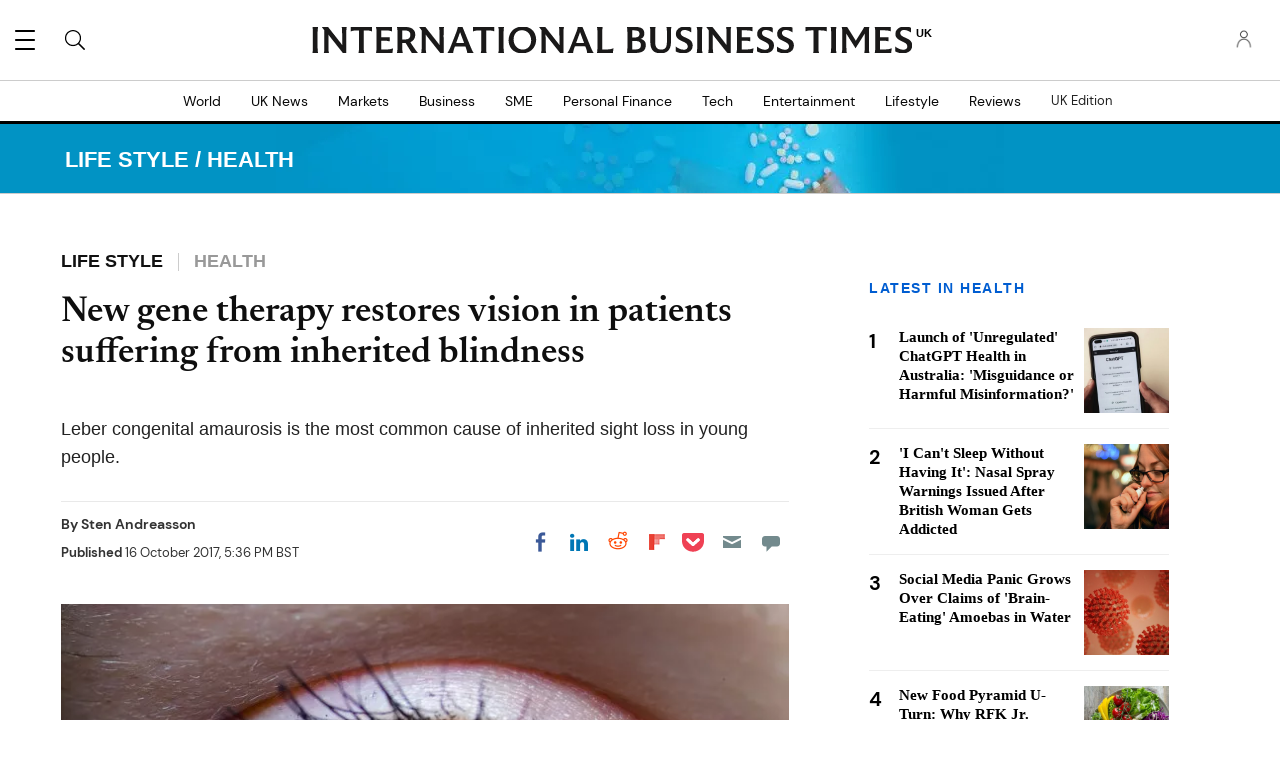

--- FILE ---
content_type: text/html; charset=UTF-8
request_url: https://www.ibtimes.co.uk/new-gene-therapy-restores-vision-patients-suffering-inherited-blindness-1643376
body_size: 64507
content:
<!DOCTYPE html><html lang="en"><head><meta http-equiv="Content-Type" content="text/html; charset=utf-8" /><meta name="viewport" content="width=device-width,initial-scale=1"><meta http-equiv="x-dns-prefetch-control" content="on" /><link rel="preconnect" href="https://g.ibtimes.co.uk" /><link rel="dns-prefetch" href="https://g.ibtimes.co.uk" /><link rel="preload" href="https://g.ibtimes.co.uk/www/fonts/DMSans/DMSans-Regular.woff2" as="font" type="font/woff2" crossorigin><link rel="preconnect" href="https://d.ibtimes.co.uk" /><link rel="dns-prefetch" href="https://d.ibtimes.co.uk" /> <script>var CEN_DOMAIN='ibtimes.com';var current_timestamp=new Date().getTime(),mobile_device=(/android|webos|phone|ipad|ipod|blackberry|mobi|opera mini/i.test(navigator.userAgent)),bot_engine=/bot|http|python|grabber|crawl|search|fetch|feed|proxy|spider|curl|wget|okhttp|slurp|inspector|synthetic|mediapartners|yahooysmcm|aolbuild|bingpreview|facebookext|facebookcat|accoona|htdig|ia_archive|larbin|-perl|stackrambler|webcapture|downloader|WebCopier|xenu|validator|Snoopy|cohere-ai/i.test(navigator.userAgent),dfpSlots={},dfpEx=[],fqtag={cmd:[],scmd:[],fcmd:[],fscmd:[]},oa=oa||{},doFir=doFir||[],doReady=doReady||[],dataLayer=dataLayer||[],brW=window.innerWidth||document.documentElement.clientWidth||document.body.clientWidth||[],brH=window.innerHeight||document.documentElement.clientHeight||document.body.clientHeight||[],_LJ=function(d,g,e,f){var a,c;a=document.createElement("script");a.type="text/javascript";a.src=d;if(g)a.async=!0;if(e)a.onload=e;if(f)a.onerror=f;c=document.getElementById("loading_position");c.parentNode.insertBefore(a,c)},LJ=function(d,e,f){_LJ(d,1,e,f)},LC=function(d,e,f){var a,c;a=document.createElement("link");a.rel="stylesheet";a.href=d;if(e)a.onload=e;if(f)a.onerror=f;c=document.getElementById("loading_position");c.parentNode.insertBefore(a,c)},setCookieHours=function(name,value,h,domain){var date,expires=host='';if(h){date=new Date();date.setTime(date.getTime()+(h*60*60*1000));expires="; expires="+date.toUTCString();if(domain)host=";domain="+domain};document.cookie=name+"="+value+expires+host+"; path=/"},setCookie=function(name,value,days,domain){if(days)days*=24;setCookieHours(name,value,days,domain)},deleteCookie=function(name){setCookie(name,"",-1)},getCookie=function(c){c+="=";for(var d=document.cookie.split(";"),b=0;b<d.length;b++){for(var a=d[b];" "==a.charAt(0);)a=a.substring(1,a.length);if(0==a.indexOf(c))return a.substring(c.length,a.length)}return null},getCookieString=function(t){return getCookie(t)||""},getUrlParameters=function(t){var n,r={},s=/=/.test(t);return(s?t:location.search.substring(1)).split("&").forEach(function(t){""!=t&&(r[(n=t.split("="))[0]]=n[1])}),!t||s?r:r[t]},loadJS=function(arr,c){LJ(arr[0],function(){if(arr.length>1){arr.shift();loadJS(arr,c)}else c()})},appendCSS=function(d){var o=document.createElement("style");o.innerHTML=typeof d=='object'?d.data:d;document.getElementsByTagName('head')[0].appendChild(o)},GCSS=function(u){var x=new XMLHttpRequest();x.open('GET',u);x.send(null);x.onreadystatechange=function(){if(x.readyState===4&&x.status===200)appendCSS(x.responseText);}},execFunc=function(o){if(typeof o=='object'){while(exe=o.shift())exe();o.push=function(f){f()}}},hb_debug=getCookie('ibt_debug')?1:0,ibt_log=function(){if(hb_debug){var a=[].slice.call(arguments);a.unshift('|IBT|');console.log.apply(console,a)}},ibt_error=function(){if(hb_debug){var a=[].slice.call(arguments);a.unshift('|IBT|');console.error.apply(console,a)}},SITE_DOMAIN=DOMAIN=document.domain;if(SITE_DOMAIN==location.host){var str='',a=SITE_DOMAIN.split('.');for(var i=1;i<a.length;i++){str+="."+a[i]};SITE_DOMAIN=DOMAIN=str.substr(1)};JSON.split=function(c,d){var a=c.split(d||"|"),b={};for(i=0;i<a.length;i+=2)b[a[i]]=a[i+1];return b};oa.geo=JSON.split(getCookieString('X-UA-Info')||'country|OTHER|state||city||ip|');(function(){var u=navigator.userAgent,o=/Android/.test(u)?['Android',(u.match(/Android ([\d]+)/)||[,0])[1]]:/Nintendo/.test(u)?['Nintendo',(u.match(/(?:Nintendo ([\w]+))/i)||[,0])[1]]:/iPhone|iPod|iPad/.test(u)?['iOS',(u.match(/(?:iPhone|iPod|iPad).+OS ([\d]+)/i)||[,0])[1]]:/Maci/.test(u)?['Mac OS',(u.match(/Mac OS X ([\d]+)/)||[,0])[1]]:/Win/.test(u)?['Windows',(u.match(/Windows NT ([\d]+\.[\d]+)/)||[,3])[1]]:/CrOS/.test(u)?['Chrome OS',(u.match(/(?:hrome\/([\d]+))/i)||[,0])[1]]:/Tizen/.test(u)?['Tizen',(u.match(/(?:Tizen ([\d]+))/i)||[,0])[1]]:/PlayStation/.test(u)?['PlayStation',(u.match(/(?:PlayStation ([\d]+|Vita))/i)||[,0])[1]]:/WebOS/.test(u)?['WebOS',(u.match(/(?:WEBOS([\d]+))/i)||[,0])[1]]:/Fuchsia/.test(u)?['Fuchsia',1]:/Linux/.test(u)?['Linux',(u.match(/(?:Linux ([\w]+))/i)||[,0])[1]]:/OS\/2/.test(u)?['OS/2',(u.match(/(?:OS\/2;? ((?!OS)[\w]+))/i)||[,0])[1]]:/Unix|OpenBSD|FreeBSD|X11/.test(u)?['Unix',1]:/Apple\s?TV/.test(u)?['Apple tvOS',(u.match(/(?:OS ([\d]+))/i)||[,0])[1]]:bot_engine?['Bots',1]:['Unknown',0],b=bot_engine?['Bots',1]:/ndroid.+; wv/.test(u)?['Android Webview',1]:/(iPhone|iPod|iPad)(?!.+Safari)/i.test(u)?['iOS Webview',1]:/edg/i.test(u)?['Edge',(u.match(/(?:edg(?:e|a|ios)?\/)([\d]+)/i)||[,0])[1]]:/firefox|fxios/i.test(u)?['Firefox',(u.match(/(?:(?:fox|xios)\/([\d]+))/i)||[,0])[1]]:/opr/i.test(u)?['Opera',(u.match(/(?:opr\/([\d]+))/i)||[,0])[1]]:/opera/i.test(u)?['Opera',u.indexOf("ersion")!=-1?(u.match(/(?:sion\/([\d]+))/)||[,0])[1]:(u.match(/(?:era(?:\/|\s)([\d]+))/)||[,0])[1]]:/msie|trident/i.test(u)?['MSIE',(u.match(/(?:(?:ie|rv)(?:\:|\s)([\d]+))/i)||[,0])[1]]:/[\w\s]+browser\//i.test(u)?[u.match(/([\w]+browser)\/[\d]+/i)[1],(u.match(/(?:ser\/([\d]+))/)||[,0])[1]]:/PlayStation/i.test(u)?['PlayStation',(u.match(/(?:tation ([\d]+))/i)||[,0])[1]]:/silk/i.test(u)?['Amazon Silk',(u.match(/(?:silk\/([\d]+))/i)||[,0])[1]]:/palemoon/i.test(u)?['PaleMoon',(u.match(/(?:moon\/([\d]+))/i)||[,0])[1]]:/puffin/i.test(u)?['Puffin',(u.match(/(?:ffin\/([\d]+))/i)||[,0])[1]]:/safari/i.test(u)&&/version/i.test(u)&&!/chrome/i.test(u)?['Safari',(u.match(/(?:sion\/([\d]+))/)||[,0])[1]]:/chrome/i.test(u)?['Chrome',(u.match(/(?:ome\/([\d]+))/i)||[,0])[1]]:/crios/i.test(u)?['Chrome',(u.match(/(?:crios\/([\d]+))/i)||[,0])[1]]:/seamonkey/i.test(u)?['SeaMonkey',(u.match(/(?:Monkey\/([\d]+))/i)||[,0])[1]]:/android/i.test(u)?['Android Browser',(u.match(/Android ([\d]+)/)||[,0])[1]]:['Unknown',0];oa.os={name:o[0],version:o[1]};oa.browser={name:b[0],version:b[1]};if(o[0]=="Windows"&&o[1]<10&&(b[0]=='Edge'||(b[0]=='Chrome'&&b[1]>109)||(b[0]=='Firefox'&&b[1]>115)))window.bot_engine=!0})();window.addEventListener('message',function(e){if(e.data=='GetFQ'&&e.origin.indexOf(location.host.replace(/www1?\./,''))>-1){e.source.postMessage('NoPassFQ='+NoPassFQ,e.origin)}});var openLogin=function(u){if(typeof u=='object')u=u.url;jQuery("body").css("overflow","hidden");jQuery("#SIGNIN").remove();jQuery("<div />",{"id":"SIGNIN"}).html('<div class="nw-login"><span class="zephr-modal-close">×</span><div class="login-popup"><iframe frameborder="0" marginwidth="0" marginheight="0" id="Oframe" allowtransparency="true" src="'+u+'" style="min-height:350px;"></iframe></div></div>').appendTo("body");jQuery("#SIGNIN").on('click',function(e){closeLogin()})},closeLogin=function(){jQuery("#SIGNIN").remove();jQuery("body").css("overflow","inherit")},adjustLoginHeight=function(h){jQuery("#Oframe").height(h)},login_success=function(sess){jQuery(".sign-up").html("LOGOUT").on('click',function(){location.href="https://signin."+CEN_DOMAIN+"/oauth/logout"});closeLogin()},LANG='en',commentHeight=function(data){jQuery("#block-ibt-comment iframe").height(data.height)};var login_success=function(sess){closeLogin();jQuery("article").removeClass("wall");jQuery(".login-btn .sign-up2").hide();jQuery(".login-btn .myaccount").show();jQuery(".only-before-login").hide();if(typeof sess=='object'){sess=sess.sess};jQuery("<div />",{"id":"TEMPE"}).html('<iframe frameborder="0" marginwidth="0" marginheight="0"  allowtransparency="true" src="https://comment.'+SITE_DOMAIN+'/comment/oauth?sess='+sess+'" style="position:absolute;visibility:hidden;width:1px;height:1px;"></iframe>').appendTo("body");jQuery("#TEMPE iframe").on("load",function(){jQuery("#TEMPE").remove();if(jQuery("iframe.comment").length){jQuery("iframe.comment").get(0).contentWindow.postMessage({'action':'success',},'*')}});afterLogin()};function afterLogin(){};doFir.push(function(){jQuery(document).ready(function(){jQuery(".sign-up2").on('click',function(e){e.preventDefault();e.stopPropagation();openLogin('https://signin.'+CEN_DOMAIN.replace(/ibtimes\.[\.a-z]+/,'ibtimes.com')+'/oauth?l='+jQuery(this).attr('data-lang')+'&s='+jQuery(this).attr('data-site'))})});if(mobile_device){jQuery(window).on('scroll.fonts',function(){jQuery(this).off('scroll.fonts');GCSS('https://g.ibtimes.co.uk/www/css/fonts_inline_2.css')})}else{GCSS('https://g.ibtimes.co.uk/www/css/fonts_inline_2.css')}});delete DOMAIN</script> <title>New gene therapy restores vision in patients suffering from inherited blindness | IBTimes UK</title><meta name="news_keywords" content="Health,medicine,health,blindness,Leber congenital amaurosis,vision,gene therapy,genetics,FDA" /><meta name="description" content="Leber congenital amaurosis is a rare inherited eye disorder, although it is the most common cause of inherited sight loss in young people." /><link rel="canonical" href="https://www.ibtimes.co.uk/new-gene-therapy-restores-vision-patients-suffering-inherited-blindness-1643376" /><meta name="robots" content="max-snippet:-1, max-image-preview:large, max-video-preview:-1" /><meta property="fb:app_id" content="133405490194030" /><meta property="fb:pages" content="224377357631653"/><meta property="og:type" content="article"/><meta property="og:site_name" content="International Business Times UK"/><meta property="og:url" content="https://www.ibtimes.co.uk/new-gene-therapy-restores-vision-patients-suffering-inherited-blindness-1643376"/><meta property="og:title" content="New gene therapy restores vision in patients suffering from inherited blindness" /><meta property="og:description" content="Leber congenital amaurosis is a rare inherited eye disorder, although it is the most common cause of inherited sight loss in young people." /><meta property="og:image" content="https://d.ibtimes.co.uk/en/full/1439474/human-eye.jpg"/><meta property="og:image:alt" content="Human eye" /><meta property="og:image:width" content="1200" /><meta property="og:image:height" content="722" /><meta property="article:publisher" content="https://www.facebook.com/IBTimesUK"/><meta property="article:section" content="Health" /><meta property="article:tag" content="Medicine" /><meta property="article:tag" content="Health" /><meta property="article:tag" content="blindness" /><meta property="article:tag" content="Leber congenital amaurosis" /><meta property="article:tag" content="vision" /><meta property="article:tag" content="gene therapy" /><meta property="article:tag" content="genetics" /><meta property="article:tag" content="fda" /><meta property="article:published_time" content="2017-10-16T17:36:08+01:00"/><meta property="article:modified_time" content="2017-10-16T17:36:08+01:00"/><meta name="twitter:site" content="@IBTimesUK"/><meta name="twitter:card" content="summary_large_image"/><meta name="twitter:title" content="New gene therapy restores vision in patients suffering from inherited blindness"><meta name="twitter:url"  content="https://www.ibtimes.co.uk/new-gene-therapy-restores-vision-patients-suffering-inherited-blindness-1643376"/><meta name="twitter:description" content="Leber congenital amaurosis is a rare inherited eye disorder, although it is the most common cause of inherited sight loss in young people."/><meta name="twitter:image" content="https://d.ibtimes.co.uk/en/full/1439474/human-eye.jpg"/><link rel="preload" href="https://g.ibtimes.co.uk/www/fonts/Newsreader/woff2/Newsreader16pt-SemiBold.woff2" as="font" type="font/woff2" crossorigin><link rel="preload" href="https://g.ibtimes.co.uk/www/fonts/Genericons.woff" as="font" type="font/woff" crossorigin><link rel="preload" href="https://g.ibtimes.co.uk/www/fonts/DMSans/DMSans-Bold.woff2" as="font" type="font/woff2" crossorigin><link rel="preload" fetchpriority="high" href="https://d.ibtimes.co.uk/en/full/1439474/human-eye.webp?w=736&f=55d373edc2a9cb07ab6738c8cfb7dea6" as="image" media="(min-width: 1100px)"><link rel="preload" fetchpriority="high" href="https://d.ibtimes.co.uk/en/full/1439474/human-eye.webp?w=1100&f=3cd528b810f211ce9f4a750c560ed3fa" as="image" media="(min-width: 768px) and (max-width: 1099px)"><link rel="preload" fetchpriority="high" href="https://d.ibtimes.co.uk/en/full/1439474/human-eye.webp?w=736&f=55d373edc2a9cb07ab6738c8cfb7dea6" as="image" media="(min-width: 480px) and (max-width: 767px)"><link rel="preload" fetchpriority="high" href="https://d.ibtimes.co.uk/en/full/1439474/human-eye.webp?w=480&f=fee193030ee79da381aa99b4c9c2ebb0" as="image" media="(min-width: 0px) and (max-width: 479px)"><style data-id="main">@font-face{font-family:'Newsreader';src:url(https://g.ibtimes.co.uk/www/fonts/Newsreader/woff2/Newsreader16pt-BoldItalic.woff2) format('woff2'),url(https://g.ibtimes.co.uk/www/fonts/Newsreader/woff/Newsreader16pt-BoldItalic.woff) format('woff');font-weight:700;font-style:italic;font-display:swap}@font-face{font-family:'Newsreader';src:url(https://g.ibtimes.co.uk/www/fonts/Newsreader/woff2/Newsreader16pt-Italic.woff2) format('woff2'),url(https://g.ibtimes.co.uk/www/fonts/Newsreader/woff/Newsreader16pt-Italic.woff) format('woff');font-weight:400;font-style:italic;font-display:swap}@font-face{font-family:'Newsreader';src:url(https://g.ibtimes.co.uk/www/fonts/Newsreader/woff2/Newsreader16pt-Regular.woff2) format('woff2'),url(https://g.ibtimes.co.uk/www/fonts/Newsreader/woff/Newsreader16pt-Regular.woff) format('woff');font-weight:400;font-style:normal;font-display:swap}@font-face{font-family:'Newsreader';src:url(https://g.ibtimes.co.uk/www/fonts/Newsreader/woff2/Newsreader16pt-SemiBold.woff2) format('woff2'),url(https://g.ibtimes.co.uk/www/fonts/Newsreader/woff/Newsreader16pt-SemiBold.woff) format('woff');font-weight:600;font-style:normal;font-display:swap}@font-face{font-family:'Newsreader';src:url(https://g.ibtimes.co.uk/www/fonts/Newsreader/woff2/Newsreader16pt-SemiBoldItalic.woff2) format('woff2'),url(https://g.ibtimes.co.uk/www/fonts/Newsreader/woff/Newsreader16pt-SemiBoldItalic.woff) format('woff');font-weight:600;font-style:italic;font-display:swap}@font-face{font-family:'DM Sans';src:url(https://g.ibtimes.co.uk/www/fonts/DMSans/DMSans-Regular.woff2) format('woff2'),url(https://g.ibtimes.co.uk/www/fonts/DMSans/DMSans-Regular.woff) format('woff');font-weight:normal;font-style:normal;font-display:swap}@font-face{font-family:'DM Sans';src:url(https://g.ibtimes.co.uk/www/fonts/DMSans/DMSans-Bold.woff2) format('woff2'),url(https://g.ibtimes.co.uk/www/fonts/DMSans/DMSans-Bold.woff) format('woff');font-weight:bold;font-style:normal;font-display:swap}@font-face{font-family:'DM Sans';src:url(https://g.ibtimes.co.uk/www/fonts/DMSans/DMSans-BoldItalic.woff2) format('woff2'),url(https://g.ibtimes.co.uk/www/fonts/DMSans/DMSans-BoldItalic.woff) format('woff');font-weight:bold;font-style:italic;font-display:swap}@font-face{font-family:'DM Sans';src:url(https://g.ibtimes.co.uk/www/fonts/DMSans/DMSans-Italic.woff2) format('woff2'),url(https://g.ibtimes.co.uk/www/fonts/DMSans/DMSans-Italic.woff) format('woff');font-weight:normal;font-style:italic;font-display:swap}@font-face{font-family:'Genericons';src:url(https://g.ibtimes.co.uk/www/fonts/Genericons.woff) format("woff2"),url(https://g.ibtimes.co.uk/www/fonts/Genericons.woff) format("woff");font-weight:normal;font-style:normal;font-display:swap}.container-fluid,.container{max-width:1200px;margin-right:auto;margin-left:auto}.container-fluid{padding-left:15px;padding-right:15px}.row{margin-left:-15px;margin-right:-15px}.col-xs-1,.col-sm-1,.col-md-1,.col-lg-1,.col-xs-2,.col-sm-2,.col-md-2,.col-lg-2,.col-xs-3,.col-sm-3,.col-md-3,.col-lg-3,.col-xs-4,.col-sm-4,.col-md-4,.col-lg-4,.col-xs-5,.col-sm-5,.col-md-5,.col-lg-5,.col-xs-6,.col-sm-6,.col-md-6,.col-lg-6,.col-xs-7,.col-sm-7,.col-md-7,.col-lg-7,.col-xs-8,.col-sm-8,.col-md-8,.col-lg-8,.col-xs-9,.col-sm-9,.col-md-9,.col-lg-9,.col-xs-10,.col-sm-10,.col-md-10,.col-lg-10,.col-xs-11,.col-sm-11,.col-md-11,.col-lg-11,.col-xs-12,.col-sm-12,.col-md-12,.col-lg-12{position:relative;min-height:1px;padding-left:15px;padding-right:15px}.col-xs-1,.col-xs-2,.col-xs-3,.col-xs-4,.col-xs-5,.col-xs-6,.col-xs-7,.col-xs-8,.col-xs-9,.col-xs-10,.col-xs-11,.col-xs-12{float:left}.col-xs-12{width:100%}.col-xs-11{width:91.66666667%}.col-xs-10{width:83.33333333%}.col-xs-9{width:75%}.col-xs-8{width:66.66666667%}.col-xs-7{width:58.33333333%}.col-xs-6{width:50%}.col-xs-5{width:41.66666667%}.col-xs-4{width:33.33333333%}.col-xs-3{width:25%}.col-xs-2{width:16.66666667%}.col-xs-1{width:8.33333333%}.col-xs-offset-12{margin-left:100%}.col-xs-offset-11{margin-left:91.66666667%}.col-xs-offset-10{margin-left:83.33333333%}.col-xs-offset-9{margin-left:75%}.col-xs-offset-8{margin-left:66.66666667%}.col-xs-offset-7{margin-left:58.33333333%}.col-xs-offset-6{margin-left:50%}.col-xs-offset-5{margin-left:41.66666667%}.col-xs-offset-4{margin-left:33.33333333%}.col-xs-offset-3{margin-left:25%}.col-xs-offset-2{margin-left:16.66666667%}.col-xs-offset-1{margin-left:8.33333333%}.col-xs-offset-0{margin-left:0}@media screen and (min-width:768px){.col-sm-1,.col-sm-2,.col-sm-3,.col-sm-4,.col-sm-5,.col-sm-6,.col-sm-7,.col-sm-8,.col-sm-9,.col-sm-10,.col-sm-11,.col-sm-12{float:left}.col-sm-12{width:100%}.col-sm-11{width:91.66666667%}.col-sm-10{width:83.33333333%}.col-sm-9{width:75%}.col-sm-8{width:66.66666667%}.col-sm-7{width:58.33333333%}.col-sm-6{width:50%}.col-sm-5{width:41.66666667%}.col-sm-4{width:33.33333333%}.col-sm-3{width:25%}.col-sm-2{width:16.66666667%}.col-sm-1{width:8.33333333%}.col-sm-offset-12{margin-left:100%}.col-sm-offset-11{margin-left:91.66666667%}.col-sm-offset-10{margin-left:83.33333333%}.col-sm-offset-9{margin-left:75%}.col-sm-offset-8{margin-left:66.66666667%}.col-sm-offset-7{margin-left:58.33333333%}.col-sm-offset-6{margin-left:50%}.col-sm-offset-5{margin-left:41.66666667%}.col-sm-offset-4{margin-left:33.33333333%}.col-sm-offset-3{margin-left:25%}.col-sm-offset-2{margin-left:16.66666667%}.col-sm-offset-1{margin-left:8.33333333%}.col-sm-offset-0{margin-left:0}}@media screen and (min-width:992px){.col-md-1,.col-md-2,.col-md-3,.col-md-4,.col-md-5,.col-md-6,.col-md-7,.col-md-8,.col-md-9,.col-md-10,.col-md-11,.col-md-12{float:left}.col-md-12{width:100%}.col-md-11{width:91.66666667%}.col-md-10{width:83.33333333%}.col-md-9{width:75%}.col-md-8{width:66.66666667%}.col-md-7{width:58.33333333%}.col-md-6{width:50%}.col-md-5{width:41.66666667%}.col-md-4{width:33.33333333%}.col-md-3{width:25%}.col-md-2{width:16.66666667%}.col-md-1{width:8.33333333%}.col-md-offset-12{margin-left:100%}.col-md-offset-11{margin-left:91.66666667%}.col-md-offset-10{margin-left:83.33333333%}.col-md-offset-9{margin-left:75%}.col-md-offset-8{margin-left:66.66666667%}.col-md-offset-7{margin-left:58.33333333%}.col-md-offset-6{margin-left:50%}.col-md-offset-5{margin-left:41.66666667%}.col-md-offset-4{margin-left:33.33333333%}.col-md-offset-3{margin-left:25%}.col-md-offset-2{margin-left:16.66666667%}.col-md-offset-1{margin-left:8.33333333%}.col-md-offset-0{margin-left:0}}@media screen and (min-width:1200px){.col-lg-1,.col-lg-2,.col-lg-3,.col-lg-4,.col-lg-5,.col-lg-6,.col-lg-7,.col-lg-8,.col-lg-9,.col-lg-10,.col-lg-11,.col-lg-12{float:left}.col-lg-12{width:100%}.col-lg-11{width:91.66666667%}.col-lg-10{width:83.33333333%}.col-lg-9{width:75%}.col-lg-8{width:66.66666667%}.col-lg-7{width:58.33333333%}.col-lg-6{width:50%}.col-lg-5{width:41.66666667%}.col-lg-4{width:33.33333333%}.col-lg-3{width:25%}.col-lg-2{width:16.66666667%}.col-lg-1{width:8.33333333%}.col-lg-offset-12{margin-left:100%}.col-lg-offset-11{margin-left:91.66666667%}.col-lg-offset-10{margin-left:83.33333333%}.col-lg-offset-9{margin-left:75%}.col-lg-offset-8{margin-left:66.66666667%}.col-lg-offset-7{margin-left:58.33333333%}.col-lg-offset-6{margin-left:50%}.col-lg-offset-5{margin-left:41.66666667%}.col-lg-offset-4{margin-left:33.33333333%}.col-lg-offset-3{margin-left:25%}.col-lg-offset-2{margin-left:16.66666667%}.col-lg-offset-1{margin-left:8.33333333%}.col-lg-offset-0{margin-left:0}}@media screen and (min-width:1440px){.col-xl-1,.col-xl-2,.col-xl-3,.col-xl-4,.col-xl-5,.col-xl-6,.col-xl-7,.col-xl-8,.col-xl-9,.col-xl-10,.col-xl-11,.col-xl-12{float:left}.col-xl-12{width:100%}.col-xl-11{width:91.66666667%}.col-xl-10{width:83.33333333%}.col-xl-9{width:75%}.col-xl-8{width:66.66666667%}.col-xl-7{width:58.33333333%}.col-xl-6{width:50%}.col-xl-5{width:41.66666667%}.col-xl-4{width:33.33333333%}.col-xl-3{width:25%}.col-xl-2{width:16.66666667%}.col-xl-1{width:8.33333333%}.col-xl-offset-12{margin-left:100%}.col-xl-offset-11{margin-left:91.66666667%}.col-xl-offset-10{margin-left:83.33333333%}.col-xl-offset-9{margin-left:75%}.col-xl-offset-8{margin-left:66.66666667%}.col-xl-offset-7{margin-left:58.33333333%}.col-xl-offset-6{margin-left:50%}.col-xl-offset-5{margin-left:41.66666667%}.col-xl-offset-4{margin-left:33.33333333%}.col-xl-offset-3{margin-left:25%}.col-xl-offset-2{margin-left:16.66666667%}.col-xl-offset-1{margin-left:8.33333333%}.col-xl-offset-0{margin-left:0}}.fn,.flex-n{-webkit-flex:none;flex:none}.f1{-webkit-flex:1;flex:1}.flex-xs{display:-webkit-flex;display:flex}.flex-wrap{-webkit-flex-wrap:wrap;flex-wrap:wrap}.flex-wrap.row:before{content:none}.fd-c{-webkit-flex-direction:column;flex-direction:column}.order-1{-webkit-order:1;order:1}.order-2{-webkit-order:2;order:2}.order-3{-webkit-order:3;order:3}.ai-fe{-webkit-align-items:flex-end;align-items:flex-end}.ai-c{-webkit-align-items:center;align-items:center}.ai-s{-webkit-align-items:stretch;align-items:stretch}.as-fe{-webkit-align-self:flex-end;align-self:flex-end}.as-c{-webkit-align-self:center;align-self:center}.jc-c{-webkit-justify-content:center;justify-content:center}.jc-sb{-webkit-justify-content:space-between;justify-content:space-between}.jc-sa{-webkit-justify-content:space-around;justify-content:space-around}.jc-fe{-webkit-justify-content:flex-end;justify-content:flex-end}.flex-sm-1,.flex-md-1,.flex-lg-1,.flex-sm-2,.flex-md-2,.flex-lg-2,.flex-sm-3,.flex-md-3,.flex-lg-3,.flex-sm-4,.flex-md-4,.flex-lg-4,.flex-sm-5,.flex-md-5,.flex-lg-5,.flex-sm-6,.flex-md-6,.flex-lg-6,.flex-sm-7,.flex-md-7,.flex-lg-7,.flex-sm-8,.flex-md-8,.flex-lg-8,.flex-sm-9,.flex-md-9,.flex-lg-9,.flex-sm-10,.flex-md-10,.flex-lg-10,.flex-sm-11,.flex-md-11,.flex-lg-11,.flex-xs-12,.flex-sm-12,.flex-md-12,.flex-lg-12{width:100%}.flex-xs-11{width:91.66666667%}.flex-xs-10{width:83.33333333%}.flex-xs-9{width:75%}.flex-xs-8{width:66.66666667%}.flex-xs-7{width:58.33333333%}.flex-xs-6{width:50%}.flex-xs-5{width:41.66666667%}.flex-xs-4{width:33.33333333%}.flex-xs-3{width:25%}.flex-xs-2{width:16.66666667%}.flex-xs-1{width:8.33333333%}@media screen and (min-width:768px){.flex-sm{display:-webkit-flex;display:flex}.flex-sm-12{width:100%}.flex-sm-11{width:91.66666667%}.flex-sm-10{width:83.33333333%}.flex-sm-9{width:75%}.flex-sm-8{width:66.66666667%}.flex-sm-7{width:58.33333333%}.flex-sm-6{width:50%}.flex-sm-5{width:41.66666667%}.flex-sm-4{width:33.33333333%}.flex-sm-3{width:25%}.flex-sm-2{width:16.66666667%}.flex-sm-1{width:8.33333333%}}@media screen and (min-width:992px){.flex-md{display:-webkit-flex;display:flex}.flex-md-12{width:100%}.flex-md-11{width:91.66666667%}.flex-md-10{width:83.33333333%}.flex-md-9{width:75%}.flex-md-8{width:66.66666667%}.flex-md-7{width:58.33333333%}.flex-md-6{width:50%}.flex-md-5{width:41.66666667%}.flex-md-4{width:33.33333333%}.flex-md-3{width:25%}.flex-md-2{width:16.66666667%}.flex-md-1{width:8.33333333%}}@media screen and (min-width:1200px){.flex-lg{display:-webkit-flex;display:flex}.flex-lg-12{width:100%}.flex-lg-11{width:91.66666667%}.flex-lg-10{width:83.33333333%}.flex-lg-9{width:75%}.flex-lg-8{width:66.66666667%}.flex-lg-7{width:58.33333333%}.flex-lg-6{width:50%}.flex-lg-5{width:41.66666667%}.flex-lg-4{width:33.33333333%}.flex-lg-3{width:25%}.flex-lg-2{width:16.66666667%}.flex-lg-1{width:8.33333333%}}.visible-xl,.visible-xs,.visible-sm,.visible-md,.visible-lg{display:none !important}@media screen and (max-width:767px){.block-fusion-ads{margin:20px calc(50% - 50vw)}.visible-xs{display:block !important}.hidden-xs{display:none !important}}@media(min-width:768px) and (max-width:991px){.visible-sm{display:block !important}.hidden-sm{display:none !important}.fsm{display:-webkit-flex;display:flex;width:100%}}@media(min-width:992px) and (max-width:1199px){.visible-md{display:block !important}.hidden-md{display:none !important}.fmd{display:-webkit-flex;display:flex;width:100%}}@media(min-width:1200px) and (max-width:1439px){.visible-lg{display:block !important}.hidden-lg{display:none !important}.flg{display:-webkit-flex;display:flex}}@media screen and (min-width:1440px){.visible-xl{display:block !important}.hidden-xl{display:none !important}}.pull-right{float:right}.pull-left{float:left}.element-hidden{display:none}.element-invisible{position:absolute;clip:rect(1px 1px 1px 1px);clip:rect(1px,1px,1px,1px);overflow:hidden;height:1px}.hidden{display:none;visibility:hidden}.hide{display:none}.show{display:block}.clearfix:before,.clearfix:after,.container:before,.container:after,.container-fluid:before,.container-fluid:after,.row:before,.row:after{content:" ";display:table}.clearfix:after,.container:after,.container-fluid:after,.row:after{clear:both}.affix{position:fixed}.absolute{position:absolute}*{-moz-box-sizing:border-box;-webkit-box-sizing:border-box;box-sizing:border-box;border:0 none;list-style:none outside none;margin:0;outline:0 none;padding:0;-webkit-font-smoothing:antialiased;-moz-osx-font-smoothing:grayscale}html,body,div,object,iframe,h1,h2,h3,h4,h5,h6,p,blockquote,ol,ul,li,form,legend,label,table,header,footer,nav,section,figure{margin:0;padding:0}div.image a,header,footer,nav,section,article,hgroup,figure{display:block}ul li.expanded,ul li.collapsed,ul li.leaf{list-style:none;margin:0;padding:0}.page-nav ul li.leaf{width:48%;display:inline}ul.primary{margin:0;padding:0;text-align:center}ul.primary li a{background-color:transparent}ul.primary li a:hover{background-color:transparent}ul.primary li.active a{background-color:transparent}li a.active{color:inherit}.ui-tabs{padding:0;position:inherit}.ui-tabs .ui-tabs-nav{margin:0;padding:0}.ui-tabs .ui-tabs-nav li{border:0;float:inherit;list-style:none outside none;margin:0;padding:0;position:inherit;top:0;white-space:nowrap}.ui-tabs .ui-tabs-nav li a{float:inherit;text-decoration:none;padding:0}.ui-tabs .ui-tabs-nav li.ui-tabs-selected{margin-bottom:0;padding-bottom:0}.ui-tabs .ui-tabs-nav li.ui-tabs-selected a,.ui-tabs .ui-tabs-nav li.ui-state-disabled a,.ui-tabs .ui-tabs-nav li.ui-state-processing a{cursor:pointer;color:inherit}.ui-state-default a,.ui-state-default a:link,.ui-state-default a:visited{color:inherit}.ui-tabs .ui-tabs-nav li a,.ui-tabs.ui-tabs-collapsible .ui-tabs-nav li.ui-tabs-selected a{cursor:pointer;color:inherit}.ui-tabs .ui-tabs-panel{background:none;display:block;border:0;padding:0}.ui-tabs .ui-tabs-hide{display:none !important}.ui-state-default,.ui-widget-content .ui-state-default,.ui-widget-header .ui-state-default{background:none;color:inherit}.ui-corner-all{border-radius:0}.ui-widget-content{background:none;border:0;color:inherit}.ui-widget{font-family:inherit;font-size:inherit}.ui-tabs .ui-tabs-nav{margin:0;padding:0}.ui-widget-header{background:none;border:0;color:inherit;font-weight:inherit}.ui-corner-bottom{border-radius:0}body{font-family:sans-serif;min-width:320px;background-color:white}body::before{content:"";display:block;position:fixed;top:-1px;left:0;right:0;height:1px}body>img,body>iframe{display:none}#BF_WIDGET_1{height:0}a{text-decoration:none;outline:0}a:active,a:hover{text-decoration:none}iframe,object,img{max-width:100%}img{vertical-align:middle;height:auto}.image img{width:100%}form select,form .form-text,form .form-submit{-webkit-appearance:none;border-radius:0}form select::-ms-clear,form .form-text::-ms-clear,form .form-submit::-ms-clear{display:none;width:0;height:0}form select::-ms-reveal,form .form-text::-ms-reveal,form .form-submit::-ms-reveal{display:none;width:0;height:0}form .form-submit{cursor:pointer;text-align:center}::-webkit-input-placeholder{color:#666}:-moz-placeholder{color:#666}::-moz-placeholder{color:#666}:-ms-input-placeholder{color:#666}.form-text:focus::-webkit-input-placeholder,form .form-submit:focus::-webkit-input-placeholder{color:transparent}.form-text:focus:-moz-placeholder,form .form-submit:focus:-moz-placeholder{color:transparent}.form-text:focus::-moz-placeholder,form .form-submit:focus::-moz-placeholder{color:transparent}.form-text:focus:-ms-input-placeholder,form .form-submit:focus:-ms-input-placeholder{color:transparent}input[type="text"],input[type="submit"]{-webkit-border-radius:0;-webkit-appearance:none;-webkit-border-radius:0}picture.lazysize{display:block;background-color:#f0f0f0;width:100%}picture.lazysize img{width:100%;opacity:0;-webkit-box-sizing:border-box;-moz-box-sizing:border-box;box-sizing:border-box;-webkit-transition:opacity 500ms ease-in-out 100ms;-moz-transition:opacity 500ms ease-in-out 100ms;-o-transition:opacity 500ms ease-in-out 100ms;transition:opacity 500ms ease-in-out 100ms}picture.lazysize img.lazyloaded{opacity:1}.b-lazy-wrap{display:block;background-color:#f0f0f0;width:100%}span.b-lazy,img.b-lazy{width:100%;opacity:0;-webkit-box-sizing:border-box;-moz-box-sizing:border-box;box-sizing:border-box;-webkit-transition:opacity 500ms ease-in-out 100ms;-moz-transition:opacity 500ms ease-in-out 100ms;-o-transition:opacity 500ms ease-in-out 100ms;transition:opacity 500ms ease-in-out 100ms}span.b-lazy.b-loaded,img.b-lazy.b-loaded{opacity:1}.page-top.fixed{left:0;right:0}.dfp-tag-wrapper{background:#f5f5f5 url(https://g.ibtimes.co.uk/www/images/ad.gif) no-repeat center center;height:251px;overflow:hidden;display:flex;align-items:center;justify-content:center;font-family:sans-serif}.dfp-tag-wrapper iframe{margin:auto;max-width:inherit}#dfp-ad-top-wrapper{border-bottom:1px solid #ccc}#ad-right3-wrapper .dfp-tag-wrapper{height:600px}#ad-bottom-wrapper .dfp-tag-wrapper{height:90px}.page-sidebar .block{clear:left}.embed-responsive{position:relative;display:block;height:0;padding:0;overflow:hidden}.embed-responsive .embed-responsive-item,.embed-responsive iframe,.embed-responsive embed,.embed-responsive object,.embed-responsive video{position:absolute;top:0;left:0;bottom:0;height:100%;width:100%;border:0}.embed-responsive-16by9{padding-bottom:56.25%}.embed-responsive-4by3{padding-bottom:75%}.videocontent-wrapper{background-color:black}.videocontent{position:relative}.node-article .break-2,.node-article .break-3{clear:right}.node-article .videocontent iframe{margin-bottom:0}.source{margin:20px 0;font-size:13px;color:#999}.source a{text-decoration:underline;color:#444}.source a:hover{text-decoration:none;color:#444}.block-ibtmedia-facebook{margin-bottom:30px}.block-ibtmedia-facebook .fb_iframe_widget span,.block-ibtmedia-facebook .fb_iframe_widget iframe{min-width:100%;max-width:100%}.item-list .pager{margin:0}.item-list .pager li{margin:0;padding:0}.genericon{font-size:20px;vertical-align:top;text-align:center;display:block;font-family:"Genericons";cursor:pointer}.genericon-chat:before{content:"\f108"}.genericon-collapse:before{content:"\f432"}.genericon-comment:before{content:"\f300"}.genericon-expand:before{content:"\f431"}.genericon-downarrow:before{content:"\f502"}.genericon-facebook:before{content:"\f203"}.genericon-facebook-alt:before{content:"\f204"}.genericon-feed:before{content:"\f413"}.genericon-flag:before{content:"\f468"}.genericon-googleplus:before{content:"\f218"}.genericon-googleplus-alt:before{content:"\f218"}.genericon-home:before{content:"\f409"}.genericon-info:before{content:"\f455"}.genericon-instagram:before{content:"\f215"}.genericon-linkedin-alt:before{content:"\f208"}.genericon-linkedin:before{content:"\f207"}.genericon-tiktok path{fill:#fff}.genericon-youtube:before{content:"\f213"}.genericon-mail:before{content:"\f410"}.genericon-menu:before{content:"\f419"}.genericon-next:before{content:"\f429"}.genericon-pinterest-alt:before{content:"\f210"}.genericon-pinterest:before{content:"\f209"}.genericon-previous:before{content:"\f430"}.genericon-reddit:before{content:"\f222"}.genericon-search:before{content:"\f400"}.genericon-subscribe:before{content:"\f463"}.genericon-tumblr:before{content:"\f214"}.genericon-twitter:before{content:"\f202"}.genericon-uparrow:before{content:"\f500"}.genericon-warning:before{content:"\f414"}.genericon-close:before{content:"\f405"}.genericon-close-alt:before{content:"\f406"}.uxab .article-header h1{font-weight:bold}.uxab .article-body{position:relative}.uxab .article-body::before{background-image:url('[data-uri]');background-size:100%;background-image:-webkit-gradient(linear,50% 0,50% 100%,color-stop(0%,rgba(255,255,255,0)),color-stop(100%,#fff));background-image:-moz-linear-gradient(rgba(255,255,255,0),#fff);background-image:-webkit-linear-gradient(rgba(255,255,255,0),#fff);background-image:linear-gradient(rgba(255,255,255,0),#fff);content:"";display:block;position:absolute;bottom:0;left:0;right:0;height:100%}.uxab #dfp-ad-bottom{border-top:0}.page-footer .twitter-x{display:inline-block;width:12px;height:12px;background:url(https://g.ibtimes.co.uk/www/img/social/twitter-x-black.svg) center/90% no-repeat}@media(max-width:1100px){#ad-bottom-wrapper .dfp-tag-wrapper{height:251px}}@media(max-width:767px){.uxab .page-content{padding-left:15px;padding-right:15px}}@media(max-width:700px){.dfp-tag-wrapper,#ad-bottom-wrapper .dfp-tag-wrapper{height:calc(100vw/1.20);display:flex;align-items:center;justify-content:center;overflow:initial}}.ts-btn{text-align:center;position:relative;margin-top:-30px}.ts-btn a{-moz-border-radius:6px;-webkit-border-radius:6px;border-radius:6px;display:inline-block;background-color:#30bced;color:white;padding:0 25px;font-weight:bold;font-size:14px;line-height:50px;letter-spacing:2px;text-indent:2px;text-transform:uppercase}.ts-btn a:hover{filter:alpha(opacity=60);opacity:.6;text-decoration:none;color:white}.container-fluid,.container{max-width:1310px}body{font-family:Newsreader,serif;line-height:1.375;min-height:1500px}a{color:inherit}a:hover{text-decoration:none}main{padding-top:20px;padding-bottom:30px}main .content-right .block{margin-bottom:20px}.most-tabs,.ui-tabs .ui-tabs-nav.most-tabs,.block-title{display:block;color:#005dd1;font-weight:bold;font-size:14px;font-family:"Josefin Sans",sans-serif;margin-bottom:15px;margin-top:15px;padding:0;position:relative;text-transform:uppercase;letter-spacing:1.5px}.ui-tabs .ui-tabs-nav li.ui-tabs-active a{font-weight:bold}#ibt-video-title{max-width:300px;margin:30px auto 0}h3{color:#222}.byline{font-size:13px}.summary{margin-top:16px;font-size:14px;line-height:1.5714;font-family:Georgia,serif;color:#666}article a:hover{text-decoration:underline}.feature article{padding:18px 0;border-top:1px solid #eee}.feature article::before,.feature article::after{content:" ";display:table}.feature article::after{clear:both}.section-blocks{position:relative}.section-blocks .block-declaration{font-size:13px;color:#a5a5a5;font-family:'DM Sans',sans-serif}@media screen and (max-width:539px){.section-blocks .block-declaration{margin-top:-17px;margin-bottom:17px}}@media screen and (min-width:540px){.section-blocks .block-declaration{position:absolute;right:0;top:20px}}.section-blocks .h2{font-size:22px;line-height:1.1818}.section-blocks .h3{font-size:17px;line-height:1.1765}.feature article .image{float:left;margin-right:15px;width:120px}@media(min-width:481px) and (max-width:767px){.feature article .image{width:134px}}@media screen and (min-width:768px){.feature article .image{width:267px}}@media screen and (min-width:992px){.section-blocks .feature article .image,.content-left .feature article .image{width:204px}}.feature article h3{font-size:20px}.section-blocks .summary{margin-top:6px}@media screen and (max-width:767px){.section-blocks .image.full-sm{margin:0 -15px}.l-section-block>li:first-child .heading{margin-top:15px}}@media screen and ((max-width:599px) or((min-width:768px) and (max-width:991px))){.l-section-block>li:nth-child(n+2){margin-top:20px;padding-top:20px;border-top:1px solid #f0f0f0}.l-section-block>li:nth-child(n+2) article{display:flex}.l-section-block>li:nth-child(n+2) .image{width:160px;max-width:calc(50% - 7px);margin-right:15px;flex:0 0 auto}.l-section-block>li:nth-child(n+2) .heading{margin-top:0;flex:1 1 auto}}@media screen and (min-width:600px){@supports(flex-wrap:wrap){.l-section-block{display:flex;flex-wrap:wrap}}}@media screen and (min-width:600px) and (max-width:991px){.l-section-block>li:first-child{width:100%;flex:0 0 auto}.l-section-block>li:nth-child(n+2){width:calc(50% - 10px);margin-top:20px;flex:0 0 auto}.l-section-block>li:nth-child(2n+2){margin-right:20px}.blocks{display:flex;flex-flow:row wrap}.blocks>div{width:calc(50% - 10px)}}@media screen and (min-width:768px){.l-section-block-1>li:first-child article{display:flex;align-items:center}.l-section-block-1>li:first-child .image{width:60%;flex:0 0 auto;margin-right:15px}}@media screen and (min-width:768px) and (max-width:991px){.l-section-block-2>li:first-child article{display:flex;align-items:center}.l-section-block-2>li:first-child .image{width:60%;flex:0 0 auto;margin-right:15px}}@media screen and (min-width:992px){.l-section-block-1>li:first-child .image{width:50%}.l-section-block-1 li:first-child{width:calc((100% + 41px)*5/9 - 41px);flex:0 0 auto}.l-section-block-1 li:nth-child(n+2){width:calc((100% + 41px)*2/9 - 41px);margin-left:41px}.l-section-block-2 li:first-child{width:calc((100% + 41px)*4/9 - 41px);flex:0 0 auto}.l-section-block-2 li:nth-child(n+2){width:calc((100% + 41px)*2.5/9 - 41px);margin-left:41px}.l-section-block li:nth-child(n+2){position:relative}.l-section-block li:nth-child(n+2):before{content:'';position:absolute;left:-21px;top:0;bottom:0;border-right:1px solid #f0f0f0}.l-section-block-2 li:first-child article{position:relative;padding-bottom:0 !important}.l-section-block-2 li:first-child .image{width:100%;margin-right:0;margin-bottom:0;float:none}.l-section-block-2 li:first-child .heading{position:absolute;padding:20px;left:0;bottom:0;width:100%;box-sizing:border-box;color:#fff;background:linear-gradient(to top,rgba(0,0,0,0.9),transparent)}}@media screen and (min-width:768px){.section-blocks .featured:not(.full) article{display:flex;align-items:center}.section-blocks .featured .image{float:left;flex:0 0 auto;margin-right:17px;margin-bottom:4px;width:50%}}@media screen and (min-width:992px){.section-blocks .featured.full{width:43.75% !important}.section-blocks .featured.full+div{width:56.25% !important}.section-blocks .featured article .image{width:50%}}.feature article h3{font-size:20px}.feature article.full{display:block;border-top:0;padding-top:0}.feature article.first{border-top:0;padding-top:0}.sticky-scroll .feature article.full .image{float:none;width:100%;margin-right:0;margin-bottom:12px}.sticky-scroll .feature article.full h3{font-size:26px;line-height:34px;font-family:Georgia,serif}.feature .related-items{font-size:15px;padding-top:5px;padding-bottom:5px}.feature .related-items li{padding-top:5px;padding-left:3px}.feature .related-items li::before{display:inline-block;content:"";background:#b1b1b1;width:5px;height:5px;margin-right:8px;margin-bottom:3px}.feature2 .image{margin-bottom:20px}.feature2 article{padding-bottom:10px}.feature2 article::before,.feature2 article::after{content:" ";display:table}.feature2 article::after{clear:both}.feature2 .related-items li{margin-top:10px;padding-top:10px;border-top:1px solid #eee;font-weight:bold;font-family:"Gotham Narrow",sans-serif}.feature3 article{padding:12px 0 10px;border-top:1px solid #eee}.feature3 article::before,.feature3 article::after{content:" ";display:table}.feature3 article::after{clear:both}.feature3 article .image{float:right;margin-left:15px;margin-bottom:4px;width:120px}@media(min-width:481px) and (max-width:767px){.feature3 article .image{width:134px}}@media(min-width:768px) and (max-width:991px){.feature3 article .image{width:204px}}@media screen and (min-width:992px){.content-left .feature3 article .image{width:204px}}.feature3 article:first-of-type{display:block;border-top:0;padding-top:0}.sticky-scroll .feature3 article:first-of-type .image{float:none;width:100%;margin-left:0;margin-bottom:12px}.feature4{padding-bottom:15px}.feature4 .image a{position:relative}.feature4 .image a::before,.feature4 .image a::after{-moz-transform:translate(-50%,-50%);-ms-transform:translate(-50%,-50%);-webkit-transform:translate(-50%,-50%);transform:translate(-50%,-50%);content:"";display:block;position:absolute;top:50%;left:50%}.feature4 .image a::before{background-image:url('[data-uri]');background-size:100%;background-image:-webkit-gradient(linear,0% 0,100% 100%,color-stop(0%,rgba(0,0,0,.1)),color-stop(60%,rgba(0,0,0,.8)),color-stop(90%,rgba(0,0,0,.6)));background-image:-moz-linear-gradient(left,rgba(0,0,0,.1) 0,rgba(0,0,0,.8) 60%,rgba(0,0,0,.6) 90%);background-image:-webkit-linear-gradient(left,rgba(0,0,0,.1) 0,rgba(0,0,0,.8) 60%,rgba(0,0,0,.6) 90%);background-image:linear-gradient(to right bottom,rgba(0,0,0,.1) 0,rgba(0,0,0,.8) 60%,rgba(0,0,0,.6) 90%);-moz-border-radius:50%;-webkit-border-radius:50%;border-radius:50%;width:35px;height:35px;z-index:1}.feature4 .image a::after{content:"\f452";font-size:20px;font-family:"Genericons";color:white;z-index:2}.feature4 .large{position:relative}.feature4 .large h3{font-size:18px;padding-top:15px;padding-bottom:20px}.feature4 .large .image{position:relative;padding-bottom:3px}.feature4 .large .image::before{content:"";display:block;height:3px;*zoom:1;filter:progid:DXImageTransform.Microsoft.gradient(gradientType=1,startColorstr='#FF2EA4BF',endColorstr='#FF080057');background-image:url('[data-uri]');background-size:100%;background-image:-webkit-gradient(linear,0% 50%,100% 50%,color-stop(0%,#2ea4bf),color-stop(20%,#3ca1da),color-stop(48%,#4b9ffa),color-stop(75%,#4b5fb1),color-stop(100%,#080057));background-image:-moz-linear-gradient(left,#2ea4bf 0,#3ca1da 20%,#4b9ffa 48%,#4b5fb1 75%,#080057 100%);background-image:-webkit-linear-gradient(left,#2ea4bf 0,#3ca1da 20%,#4b9ffa 48%,#4b5fb1 75%,#080057 100%);background-image:linear-gradient(to right,#2ea4bf 0,#3ca1da 20%,#4b9ffa 48%,#4b5fb1 75%,#080057 100%);position:absolute;bottom:0;left:0;right:0}.feature4 .large .image a::before{width:66px;height:66px}.feature4 .large .image a::after{font-size:38px}@media screen and (min-width:768px){.feature4 .large .image a{padding-bottom:56.25%;overflow:hidden}.feature4 .large .image a img{-moz-transform:translate(0%,-50%);-ms-transform:translate(0%,-50%);-webkit-transform:translate(0%,-50%);transform:translate(0%,-50%);position:absolute;top:50%;left:0;right:0}}.feature4 .small{margin-bottom:15px}.feature4 .small::before,.feature4 .small::after{content:" ";display:table}.feature4 .small::after{clear:both}.feature4 .small .image{float:left;width:139px;margin-right:15px}.feature4 .small h3{font-size:16px;color:#444}.feature4 .medium .image a::before{width:53px;height:54px}.feature4 .medium .image a::after{font-size:32px}.feature4 .medium h3{font-size:16px;line-height:24px;padding-top:8px;padding-bottom:45px}.above-fold{margin-bottom:30px}@media screen and (max-width:599px){.above-fold .block-title{margin-top:30px}.above-fold .top-story .block-title{margin-top:0;padding-top:0}.above-fold .top-story .block-title:before{display:none}.above-fold .top-story .heading{margin-top:15px}.above-fold .image.full-sm{margin:0 -15px}}@media screen and (min-width:600px){.above-fold .block-title{margin-top:0;padding-top:0}.above-fold .block-title:before{display:none}.latest-news-block{margin-top:25px;padding-top:25px;border-top:1px solid #e4e4e4;align-items:flex-start}.top-story article,.latest-news-block{display:flex}.top-story .image,.latest-news-block .more-news{width:calc((100% + 41px)*3/5 - 41px);flex:0 0 auto;order:2}.top-story .txt,.latest-news-block .latest-news{flex:1 1 auto;order:1}.top-story .image{margin-left:20px}.latest-news-block .more-news{margin-left:41px;position:sticky;top:50px}.latest-news-block .more-news:before{content:'';position:absolute;left:-21px;top:0;height:100%;border-left:1px solid #e4e4e4}.above-fold .latest-news{display:flex;flex-direction:column;position:sticky;top:50px}.above-fold .ul-timeline{flex:1 1 auto}.crypto-block .main{width:calc((100% + 41px)*3/5 - 41px)}.crypto-block .crypto{width:calc((100% + 41px)*2/5 - 41px)}}@media screen and (min-width:600px) and (max-width:991px){.above-fold .aside{display:flex;margin-top:25px;padding-top:25px;border-top:1px solid #e4e4e4}.above-fold .bottom-line,.above-fold .economy-focus{width:calc(50% - 20px);flex:0 0 auto}.above-fold .bottom-line{margin-right:41px;position:relative}.above-fold .bottom-line:after{content:'';position:absolute;right:-21px;top:0;height:100%;border-right:1px solid #e4e4e4}}@media screen and (min-width:992px){.above-fold{display:flex;align-items:flex-start;margin-top:10px}.above-fold .main{width:calc((100% + 41px)*5/7 - 41px);margin-right:41px;flex:0 0 auto;position:sticky;top:50px;display:flex;flex-direction:column}.above-fold .latest-news-block{flex:1 1 auto}.above-fold .main:after{content:'';position:absolute;top:0;right:-21px;height:100%;border-right:1px solid #dedede}.above-fold .aside{flex:1 1 auto;position:sticky;top:50px}.above-fold .aside>:not(:last-child){margin-bottom:50px}}.section-blocks:last-child{margin-bottom:40px}.block-title{margin-top:0;margin-bottom:20px}.block-title.default{color:#000}.block-title.alert{color:#c31233}.block-title:not(.noborder){margin-top:30px;padding-top:20px;border-top:1px solid #e4e4e4}@media screen and (max-width:767px){.block-title{position:relative;padding-top:30px;border-top:0;color:#000}.block-title:before{content:'';width:100vw;position:absolute;left:-15px;top:-5px;height:4px;background:#f2f2f2;border-top:1px solid #e7e7e7}}@media screen and (max-width:991px){.section-blocks .gallery4>li:not(:last-child){margin-bottom:20px;padding-bottom:20px;border-bottom:1px solid #e4e4e4}.section-blocks .gallery4 article{display:flex}.section-blocks .gallery4 .image{flex:0 0 auto;width:47%;margin-right:15px}}@media screen and (max-width:499px){.section-blocks .gallery4-full-sm article{display:block}.section-blocks .gallery4-full-sm .image{width:100%;margin-right:0;margin-bottom:20px}}@media screen and (min-width:640px){.section-blocks .gallery4{display:flex;flex-wrap:wrap}}@media screen and (min-width:640px) and (max-width:991px){.section-blocks .gallery4>li{width:50%;box-sizing:border-box;padding-right:10px;flex:0 0 auto}.section-blocks .gallery4>li:nth-last-child(2){margin-bottom:0;padding-bottom:0;border-bottom:0}}@media screen and (min-width:992px){.section-blocks .gallery4>li{width:calc(25% - 31px);flex:0 0 auto;box-sizing:border-box}.section-blocks .gallery4>li:not(:last-child){margin-right:41px;position:relative}.section-blocks .gallery4>li:not(:last-child):after{content:'';display:block;position:absolute;top:0;right:-20px;height:100%;border-right:1px solid #e4e4e4}.section-blocks .gallery4 .image{margin-bottom:20px}}.section-blocks .feature article{border-top:0;padding-top:0;padding-bottom:22px}.section-blocks .feature .related-items{padding-top:0;padding-bottom:15px;margin-top:-13px}.section-blocks .row{margin-left:-25px;margin-right:-25px}.section-blocks .row>div{padding-left:25px;padding-right:25px}.section-blocks .feature2 .row>div{border-left:1px solid #e4e4e4}.section-blocks .feature2 article{padding-bottom:22px}@media screen and (max-width:991px){.section-blocks>.row{display:-webkit-flex;display:flex;-webkit-flex-direction:column;flex-direction:column}.section-blocks .featured2 article:after{content:'';display:table;clear:both}.section-blocks .featured2 .image{float:left;margin-right:20px;margin-bottom:4px;width:50%}.section-blocks>.row .feature2{-webkit-order:1;order:1}.section-blocks>.row .feature{-webkit-order:2;order:2}}@media screen and (max-width:767px){.section-blocks .feature2 article::before,.section-blocks .feature2 article::after{content:" ";display:table}.section-blocks .feature2 article::after{clear:both}}@media screen and (max-width:500px){.section-blocks .featured2 .image{margin-right:15px;width:50%}}@media screen and (max-width:767px) and (min-width:481px) and (max-width:767px){.section-blocks .feature2 article .image{width:134px}}@media screen and (max-width:767px) and (min-width:768px){.section-blocks .feature2 article .image{width:204px}}@media screen and (max-width:767px) and (min-width:992px){.section-blocks .section-blocks .feature2 article .image,.content-left .section-blocks .feature2 article .image{width:204px}}@media screen and (min-width:992px){.section-blocks .row{display:flex}.section-blocks .featured2{display:flex}}.ul-dots{margin-top:17px}.ul-dots li{padding-left:18px;font-size:14px;font-weight:bold;font-family:Lora,serif;position:relative}.ul-dots li:not(:last-child){padding-bottom:5px}.ul-dots li:before{display:inline-block;content:"";width:6px;height:6px;margin-bottom:3px;border-radius:50%;background:#6a6a6a;position:absolute;left:0;top:.5em;margin-top:-2px}.ul-plain{margin-top:20px}.ul-plain li{padding:10px 0;font-size:14px;font-weight:bold;font-family:Lora,serif;border-top:1px solid #f4f4f4}.ul-plain li:last-child{padding-bottom:0}.ul-timeline{padding-left:31px;position:relative}.ul-timeline:before{content:'';position:absolute;left:2px;top:0;bottom:0;border-right:2px solid #dedede}.ul-timeline>li{position:relative}.ul-timeline>li:not(:last-child){margin-bottom:30px}.ul-timeline>li:before{content:'';display:inline-block;width:6px;height:6px;border-radius:50%;background:#c31233;border:4px solid #fff;border-width:4px 0;position:absolute;left:-31px;top:0}.ibt-spotlight,.ibt-fast-start{padding:20px}.ibt-spotlight h2,.ibt-fast-start h2{margin-bottom:10px;font-size:19px;text-transform:uppercase;font-family:'Josefin Sans',sans-serif;white-space:nowrap}.ibt-spotlight p,.ibt-fast-start p{margin-bottom:15px;font-size:13px;line-height:1.3846;color:#555;font-family:'DM Sans',sans-serif}.ibt-spotlight img,.ibt-fast-start img{float:right;margin-left:10px;margin-bottom:10px}.ibt-spotlight:after,.ibt-fast-start:after{content:'';display:table;clear:both}.ibt-spotlight{background:#f2f8fc}.ibt-spotlight .btn{display:inline-block;padding:10px 20px;font-size:15px;font-family:'DM Sans',sans-serif;text-transform:uppercase;color:#fff;background:#0a65bf}.ibt-fast-start{background:#f5f5f5}.ibt-fast-start form{display:flex}.ibt-fast-start input,.ibt-fast-start button{padding:7px}.ibt-fast-start input{border:1px solid #d0d0d0;border-right:0;flex:1 1 auto}.ibt-fast-start button{flex:1 0 auto;padding-left:12px;padding-right:12px;text-transform:uppercase;font-size:11px;font-family:'Josefin Sans',sans-serif;color:#fff;background:#af893d}.crypto-block .more-news:not(:last-child){margin-bottom:50px}.crypto-block .more-news .block-title{color:#000}.more-news li.item{clear:both}.more-news li.item:nth-child(n+2){margin-top:20px;padding-top:20px;border-top:1px solid #f0f0f0}.more-news li.item:nth-child(n+2) .image{width:162px;float:left;max-width:50%;margin-right:15px}.more-news li.item:nth-child(n+2) .heading{margin-top:0}.editors-picks .splide__arrows{position:absolute;right:-8px;top:-15px;display:flex}.editors-picks .splide__arrow{position:static;transform:translateY(-100%);padding:5px 8px;height:auto;width:auto;background:none;border-radius:0}.crypto-block .crypto .related-items li{margin-top:20px;padding-top:20px;border-top:1px solid #f0f0f0}.crypto-block .crypto .related-items article:after{content:'';display:table;clear:both}.crypto-block .crypto .related-items .image{width:140px;float:right;margin-left:15px;max-width:50%}.crypto-block .crypto .related-items .heading{margin-top:0}.heading{font-family:Newsreader,serif;line-height:1.2}.heading:not(:first-child){margin-top:15px}.heading.fz15{font-size:15px}.heading.fz16{font-size:16px}.heading.fz17{font-size:17px}.heading.fz18{font-size:18px}.heading.fz19{font-size:19px}.heading.fz20{font-size:20px}.heading.fz22{font-size:22px}.heading.fz27{font-size:27px}.heading.fz28{font-size:28px}.crypto-block .aside .ul-sponsored article{margin-bottom:30px}@media screen and (max-width:599px){.crypto-block .image.full-sm{margin:0 -15px}.crypto-block .image.full-sm .image-tag{padding-left:15px}.crypto-block .crypto .related-items{position:relative;padding-bottom:25px}.crypto-block .crypto .related-items:after{content:'';position:absolute;bottom:0;left:-15px;width:100vw;height:4px;background:#f2f2f2;border-top:1px solid #e7e7e7}.crypto-block .aside .ul-sponsored{margin-top:30px}.ibt-spotlight,.ibt-fast-start{position:relative;margin:0 -15px}.ibt-spotlight{padding-top:25px;padding-bottom:25px}.ibt-fast-start{padding-top:30px;padding-bottom:35px}.ibt-spotlight:before,.ibt-fast-start:before{content:'';position:absolute;left:0;top:0;width:100%;height:4px;background:#f2f2f2;border-top:1px solid #e7e7e7}.ibt-spotlight:not(:last-child),.ibt-fast-start:not(:last-child){margin-bottom:23px}}@media screen and (min-width:600px){@supports(flex-wrap:wrap){.crypto-block{display:flex;flex-wrap:wrap;align-items:flex-start}}.left-block{display:flex;flex-wrap:wrap;align-items:flex-start;position:relative;width:100%;padding-bottom:25px}.left-block:after{content:'';display:block;position:absolute;right:-20px;top:0;height:100%;border-right:1px solid #dedede}.crypto-block .block-title{margin-top:0;padding-top:0;border-top:0}.crypto-block .crypto{position:relative;order:1;margin-right:41px}.crypto-block .crypto:after{content:'';display:block;position:absolute;right:-20px;top:0;height:100%;border-right:1px solid #dedede}.crypto-block .main{order:2;position:sticky;top:50px}.crypto-block .left-block .crypto{position:sticky;top:50px}.crypto-block .crypto .related-items:not(:last-child){margin-bottom:50px}}@media screen and (min-width:992px){.left-block{width:calc((100% + 41px)*5/7 - 41px);margin-right:41px;flex:0 0 auto;position:sticky;top:50px}.crypto-block .aside{position:sticky;top:50px}}.crypto-block .aside:after{border:0}@media screen and (min-width:600px) and (max-width:991px){.crypto-block .block-title:before{display:none}.crypto-block .aside{width:100%;margin-top:20px;padding-top:25px;position:relative}.crypto-block .aside:before{content:'';width:100vw;position:absolute;left:-15px;top:0;height:4px;background:#f2f2f2;border-top:1px solid #e7e7e7}.crypto-block .aside .ul-sponsored,.crypto-block .aside .cont-block{display:flex}.crypto-block .aside .ul-sponsored li,.crypto-block .aside .content,.ibt-spotlight,.ibt-fast-start{width:calc(50% - 10px)}.crypto-block .aside .ul-sponsored li:first-child,.crypto-block .aside .cont-block .content:first-child{margin-right:20px}.ibt-blocks{display:flex}.ibt-spotlight{margin-right:20px;margin-bottom:0}}@media screen and (min-width:992px) and (max-width:1159px){.ibt-spotlight img{position:relative;top:20px;max-width:40%}}@media screen and (min-width:992px){.more-news li.item:first-child .image{width:50%;float:right;margin-left:10px}.more-news li.item:first-child .heading{margin-top:0}.ibt-spotlight:not(:last-child),.ibt-fast-start:not(:last-child){margin-bottom:23px}.crypto-block .main:after{content:'';display:block;position:absolute;right:-20px;top:0;height:100%;border-right:1px solid #dedede}.crypto-block .aside{width:calc((100% + 41px)*2/7 - 41px)}.crypto-block .aside .content:not(:first-child){margin-top:40px}}.ibt-video .h3{font-size:14px;line-height:1.4286;font-family:Lora,serif}.ibt-video a{cursor:pointer}.image.has-tag{position:relative}.image.has-tag img{display:block}.image.has-tag .image-tag{position:absolute;left:0;bottom:0;display:block;padding:7px 7px 0 0;line-height:1;letter-spacing:.1em;background:#fff}.image.has-tag .alert{color:#c50d4e;font-size:11px;text-transform:uppercase;font-family:'Josefin Sans',sans-serif}.image.has-tag time{font-size:11px;font-family:'DM Sans',sans-serif}.image.has-tag time:before{content:'';display:inline-block;width:0;height:0;vertical-align:middle;border:0 solid transparent;border-width:5px 0;border-left:9px solid;margin-right:7px}.image.has-tag time.sm:before{border-width:4px 0;border-left-width:8px}.ibt-video .primary .h2{font-size:28px;line-height:1.2857;font-family:Lora,serif}.ibt-video .primary .summary{color:#555}.ibt-video .primary:not(:last-child){margin-bottom:20px;padding-bottom:20px;border-bottom:1px solid #f0f0f0}@media screen and (max-width:559px){.ibt-video .block-title{margin-top:0}.ibt-video .videos{padding-bottom:30px}.ibt-video .videos article{display:flex}.ibt-video .videos>li:not(:first-child):not(:empty){margin-top:20px;padding-top:20px;border-top:1px solid #f0f0f0}.ibt-video .videos .image{width:calc(50% - 10px);margin-right:20px;flex:0 0 auto}.ibt-video .videos .txt{flex:1 1 auto}}@media screen and (min-width:560px){@supports(flex-wrap:wrap){.ibt-video .videos{display:flex;flex-wrap:wrap;margin-right:-20px;margin-bottom:-20px}}.ibt-video .videos>li{display:inline-block;vertical-align:top;width:144px;margin-right:20px;flex:1 1 auto;max-width:calc(50% - 20px)}.ibt-video .videos>li:not(:empty){margin-bottom:20px}.ibt-video .videos .image{margin-bottom:17px}}@media screen and (max-width:639px){.ibt-video .image.full-sm{margin:0 -15px 25px}.ibt-video .image.full-sm time{padding-left:15px !important}}@media screen and (min-width:640px){.ibt-video .primary{display:flex;align-items:center}.ibt-video .primary .image{flex:0 0 auto;width:calc((100% + 20px)*3/5 - 20px);margin-right:20px}.ibt-video .primary .txt{flex:1 1 auto}}@media screen and (min-width:992px){.page-video-block{display:flex}.page-video-block:not(:first-child){margin-top:30px;padding-top:30px;border-top:1px solid #e4e4e4}.page-video-block>div{flex:1 1 auto}.page-video-block>div:first-child{flex:0 0 auto;width:calc((100% + 41px)*5/7 - 41px);margin-right:41px;position:relative}.page-video-block>div:first-child:after{content:'';position:absolute;right:-21px;top:15px;bottom:0;border-right:1px solid #dedede}.page-video-block .block-title{margin-top:0;padding-top:0;border-top:0}}.most-popular-list{padding-bottom:14px}.most-popular-list li{display:-webkit-flex;display:flex;border-top:1px solid #eee;padding-top:15px;padding-bottom:15px}.most-popular-list li:after{content:" ";display:table;clear:both}.most-popular-list li:first-child{border-top-width:0}.most-popular-list li .item-number{-webkit-flex:none;flex:none;-webkit-order:1;order:1;width:30px;font-weight:bold;font-size:20px;font-family:"DM Sans",sans-serif;color:black}.most-popular-list li .item-link{-webkit-flex:1;flex:1;-webkit-order:2;order:2;font-size:15px;line-height:1.333;font-weight:bold;font-family:Lora,serif}.most-popular-list li .item-link a:hover{text-decoration:underline}.most-popular-list li .item-image{-webkit-order:3;order:3;-webkit-flex:none;flex:none;margin-left:10px;width:85px;height:85px;overflow:hidden;position:relative}.most-popular-list li .item-image img{-moz-transform:translateX(-50%);-ms-transform:translateX(-50%);-webkit-transform:translateX(-50%);transform:translateX(-50%);position:absolute;top:0;left:50%;height:100%;width:auto;max-width:inherit}@media screen and (min-width:560px) and (max-width:991px){@supports(flex-wrap:wrap){.most-popular-list{display:flex;flex-wrap:wrap}.most-popular-list li{width:calc(50% - 10px)}.most-popular-list li:nth-child(odd){margin-right:20px}.most-popular-list li:first-child{border-top-width:1px}}}@media screen and (min-width:992px){.most-popular-list{padding-bottom:0}.most-popular-list li:last-child{padding-bottom:0}}.page-footer{font-family:Helvetica,Arial,sans-serif}.page-header{position:relative;background-color:white;font-family:'DM Sans',sans-serif}.page-header,.page-nav,.page-edition{font-size:13px;line-height:16px}.page-header .menu,.page-nav .menu,.page-edition .menu{font-weight:500;font-size:14px}.page-header .menu a,.page-edition .menu a{padding:12px 15px;display:block}.page-nav .menu a,.page-nav .item{padding:12px 15px}.page-header .menu a:hover,.page-nav .menu a:hover,.page-edition .menu a:hover{background-color:black;color:white}.page-nav .menu{padding:12px 0}.page-edition{font-family:"Gotham Narrow",sans-serif;color:#080808;-moz-transition:all .3s ease;-o-transition:all .3s ease;-webkit-transition:all .3s ease;transition:all .3s ease;opacity:0;visibility:hidden;position:absolute;z-index:1;right:0;width:30%;background-color:rgba(0,0,0,.5);overflow-y:auto}.page-header .top{border-bottom:1px solid #ccc}.page-header .bottom{border-bottom:3px solid black}.page-header time{display:inline-block;text-transform:uppercase;color:#868686;margin-right:15px}.page-header>div{padding-left:15px;padding-right:15px}.page-header .genericon{padding:10px 0}.page-header .logo,.page-header .logo-beta{flex:1}.page-header .logo-sm a,.page-header .logo a{display:block;margin:0 auto}.page-header .logo-sm a{background:url(https://g.ibtimes.co.uk/www/images/ibt-logo-2023-sm.svg) center/contain no-repeat;width:53px;height:26px}.page-header .logo-sm-beta a,.page-header .logo-beta a{background:url(https://g.ibtimes.co.uk/www/images/logo-sm-beta.svg) center/contain no-repeat;display:block;width:58px;height:22px;margin:0 auto}.page-header .logo-sm a,.page-header .logo-sm-beta a,.bottom .subscribe-btn a{display:none}.page-header .genericon::before{content:"";width:20px;height:20px;display:block;background-position:center;background-size:contain;background-repeat:no-repeat}.page-header .genericon-menu::before{background-image:url(https://g.ibtimes.co.uk/www/images/icon_menu.svg)}.showMenu .page-header .genericon-menu::before{background-image:url(https://g.ibtimes.co.uk/www/images/icon_close.svg?1);background-size:14px}.page-header .genericon-search::before{background-image:url(https://g.ibtimes.co.uk/www/images/icon_search.svg)}.icon-search{background:#fff url(https://g.ibtimes.co.uk/www/images/icon_search.svg) no-repeat left top/contain;width:20px;height:20px;margin-right:15px;cursor:pointer}.search-form{border:1px solid #eee;border-radius:20px;padding:15px 15px}.search-form .form-text{width:70%}.showSearch .page-header .genericon-search::before{background-image:url(https://g.ibtimes.co.uk/www/images/icon_close.svg?1);background-size:14px}.topic-block{text-align:center;padding:10px;border-bottom:1px solid #ccc}.toggle-button2{display:inline-block;color:#005dd1;font-weight:bold;margin-right:14px}.toggle-content2{display:inline-block;font-size:14px}.toggle-content2 li{display:inline-block;margin:0 14px !important}.page-header .top .subscribe-btn{position:absolute;right:0}.page-header .subscribe-btn a{display:inline-block;padding:8px 10px 6px;background-color:black;color:white;text-transform:uppercase;font-weight:500;letter-spacing:1px;text-align:center;margin-left:15px}.page-header .top .subscribe-btn a{position:relative;right:50px}.page-header .bottom .subscribe-btn a{position:relative;display:none}.page-header .subscribe-btn .sign-up{word-spacing:-4px}.page-header .menu{display:flex;color:#080808}.page-header label{display:inline-block;color:#222;cursor:pointer;margin-left:15px}.page-header .logo{position:absolute;top:50%;left:50%;transform:translate(-50%,-50%);width:75%;height:26px;max-width:calc(100% - 76px);text-align:center}.page-header .logo a{position:relative;display:inline-block;left:-3%;width:100%;max-width:600px}.page-header .logo a .logo_text{display:inline-block;width:100%;height:26px;text-indent:-1500px;overflow:hidden;background:url(https://g.ibtimes.co.uk/www/images/ibt-logo-2023.svg) left center/100% no-repeat}.page-header .logo a .edition{position:absolute;top:-2px;right:-20px;font-size:.85em;font-family:sans-serif;font-weight:bold;text-transform:uppercase;padding-left:3px}.page-header .login-btn{position:absolute;top:26px;right:6px;width:30px;cursor:pointer}.page-header .bottom .login-btn{display:none;top:7px;right:12px}.page-header .login-btn .myaccount{display:none}.page-header .login-btn ul{width:200px;border:1px solid #ccc;position:absolute;top:38px;right:0;background:#fff;z-index:99999999;display:none}.page-header .login-btn li{padding:10px}.page-header .login-btn li a{display:block}.fixed-header{padding-top:124px}.fixed-header .page-header{position:fixed;z-index:101;top:0;left:0;right:0;transition:top .5s}.fixed-header .page-header .btn-edition,.fixed-header .page-header time{display:none}.fixed-header .page-header .bottom .subscribe-btn a,.fixed-header .page-header .bottom .login-btn{display:block}.fixed-header .page-header .logo-sm{position:absolute;left:20px}.fixed-header .page-header .logo-sm a,.fixed-header .page-header .logo-sm-beta a{text-indent:-200px;overflow:hidden;display:block}.fixed-header.down-scroll .page-header{top:-43px;transition:top .5s}@media screen and (max-width:375px){.page-header .genericon::before{width:14px;height:14px}}@media screen and (min-width:768px){.page-header .top>div{height:80px}.page-header .logo-beta a{width:500px;height:33px;background-image:url(https://g.ibtimes.co.uk/www/images/logo-md-beta.svg)}.page-header .genericon{padding:10px}.page-header .genericon-menu{margin-left:-10px}}@media screen and (min-width:992px){.page-header .top>div{position:relative}.page-header .genericon{padding:10px 15px}.page-header .genericon-menu{margin-left:-15px}}@media screen and (min-width:1160px){.page-header .logo a{width:600px}}@media screen and (min-width:1220px){.fixed-header .page-header .top{display:none}.fixed-header .bottom .subscribe-btn a{display:block}}@media screen and (max-width:1374px){.page-header time{display:none}}@media screen and (max-width:1235px){.page-header .btn-edition{display:none}}@media screen and (max-width:1219px){.fixed-header{padding-top:81px}.fixed-header .block-sticky{top:81px}.fixed-header.down-scroll .page-header{top:-81px;transition:top .5s}.page-header .bottom,.topic-block{display:none}}@media screen and (max-width:991px){.page-header .top>div{padding-left:0;padding-right:0}.page-header .subscribe-btn .newsletter{display:none}.page-header .subscribe-btn .sign-up{word-spacing:normal}}@media screen and (max-width:767px){.fixed-header{padding-top:51px}.fixed-header .block-sticky{top:51px}.fixed-header.down-scroll .page-header{top:-51px;transition:top .5s}.page-header .top>div{padding:12px 0;justify-content:start;align-items:center}.page-header .genericon{padding:0 15px;margin-left:-15px}.page-header .subscribe-btn{display:none}.page-header .login-btn{top:12px}.page-header .logo{position:static;transform:none;width:100%;max-width:83%;line-height:20px}.page-header .logo a{max-width:90%}}.page-nav{font-family:"DM Sans",sans-serif;color:#080808;-moz-transition:all .3s ease;-o-transition:all .3s ease;-webkit-transition:all .3s ease;transition:all .3s ease;opacity:0;visibility:hidden;position:absolute;z-index:1;left:0;width:100%;background:#fff;overflow-y:auto}.page-nav .menu{display:block;background-color:white}@media screen and (max-width:767px){.page-nav .menu{column-count:2;column-gap:0}}.page-nav .menu a,.page-nav .item{display:block;line-height:24px}.page-nav .toggle-content ul.menu li.leaf{color:#313131}.page-nav .search-form{border:0;border-radius:0;border-bottom:3px solid #000;background:#fff}.page-nav .search-form .form-text{flex:1 1 auto}.page-nav .search-form .icon-search{order:2;margin-right:0;width:16px;height:16px}.page-nav .newsletter{background:#fff;border-top:1px solid #e5e5e5}.showMenu .page-nav{opacity:1;visibility:visible;position:fixed;z-index:200}.showEdition .page-edition{opacity:1;visibility:visible;position:fixed}.page-edition .toggle-active{background-color:black;color:white;cursor:pointer;font-weight:normal;font-size:15px;line-height:24px;padding:12px 15px;border-top:1px solid #e5e5e5}.editions .toggle-active::before{content:"\f475";font-family:"Genericons";display:inline-block;vertical-align:middle;font-size:20px;margin-right:15px}@media(min-width:768px){.page-nav{top:81px;max-width:400px;box-shadow:3px 3px 5px rgba(0,0,0,0.15);height:calc(100vh - 81px)}.page-nav .follow-us{border-bottom:0}}@media screen and (max-width:767px){.page-nav{top:51px;height:calc(100vh - 51px)}.page-header .genericon-search{display:none}}.follow-us{background-color:white;border-bottom:3px solid black;text-align:center;font-weight:normal;font-size:15px;line-height:24px;border-top:1px solid #e5e5e5;padding-top:29px}.follow-us-title{text-transform:uppercase;font-weight:500;font-size:11px;color:#555}.follow-us-links{padding-top:16px;padding-bottom:32px}.follow-us-links a{width:30px;height:30px;display:inline-block;vertical-align:middle;color:#121212;position:relative}.toggle{background-color:white}.toggle-button{cursor:pointer;font-weight:normal;font-size:15px;line-height:24px;padding:12px 15px;border-top:1px solid #e5e5e5}.expand .toggle-button,.toggle-button:hover{background-color:black;color:white}.toggle-button::after{content:"\f431";font-family:"Genericons";display:inline-block;vertical-align:middle;font-size:20px;float:right}.editions .toggle-button::before{content:"\f475";font-family:"Genericons";display:inline-block;vertical-align:middle;font-size:20px;margin-right:15px}.expand .toggle-button::after{content:"\f432"}.page-nav .toggle-content{display:none}.page-nav .expand .toggle-content{display:block}.featured .toggle-content{color:#3e3e3e;font:15px/24px "Roboto",sans-serif;border-top:1px solid #e5e5e5;padding:12px 15px}.featured .toggle-content a:hover{color:black}.newsletter .mail::before{content:"\f410";font-family:"Genericons";display:inline-block;vertical-align:middle;font-size:20px;margin-right:15px}.follow-us-links a svg{position:absolute;top:50%;left:50%;transform:translate(-50%,-50%);transition:color .2s}.follow-us-links a::before{font-family:"Genericons";font-size:18px}.follow-us-links a svg{width:14px;height:14px}.follow-us-links a.facebook:hover{color:#3b5998}.follow-us-links a.twitter:hover{color:#1da1f2}.follow-us-links a.instagram:hover{color:#405de6}.follow-us-links a.linkedin:hover{color:#0077b5}.follow-us-links a.telegram:hover{color:#26a5e5}.fg-1{flex-grow:1}.follow-us-links .fg-1{text-align:center;max-width:66px}.search{position:absolute;z-index:1;top:50%;transform:translateY(-50%);right:0;height:40px}.search form{-moz-transition:all .3s ease;-o-transition:all .3s ease;-webkit-transition:all .3s ease;transition:all .3s ease;position:absolute;right:70px;z-index:1;top:0;width:0;overflow:hidden}.search form input{height:40px}.showSearch .search{left:70px}.showSearch .search form{width:calc(100% - 70px)}.search form>div{display:-webkit-flex;display:flex;background:#fff;width:100%}.search form>div .form-item{width:100%;margin:0}.search form>div .form-item .form-text{font-size:14px;width:100%}@media screen and (min-width:992px){.search form>div .form-item .form-text{text-indent:15px}}.search form>div .form-actions{width:40px;height:40px;position:relative;margin:0}.search form>div .form-actions::before{display:block;content:"\f400";font:26px/40px "Genericons";width:40px;height:40px;text-align:center;position:absolute;top:0;right:0;background-color:black;color:white}.search form>div .form-actions .form-submit{width:40px;cursor:pointer;position:relative;background-color:transparent}@media screen and (min-width:992px){.search{top:calc(100% + 23px)}.showSearch .search{left:0}}.tabs.primary{display:-webkit-flex;display:flex;-webkit-justify-content:center;justify-content:center;border-bottom:1px solid #eee;margin-top:20px;margin-bottom:20px}.tabs.primary li{border:1px solid transparent;margin-bottom:-1px}.tabs.primary li a{display:block;padding:5px 10px}.tabs.primary li.active{font-weight:bold;font-family:"Gotham Narrow",sans-serif;border-color:#eee;border-bottom-color:white}.searchform{position:absolute;left:0;right:0;opacity:0;visibility:hidden;transition:.3s;z-index:1}.showSearch .searchform{opacity:1;visibility:visible}.searchform>div{background-color:white}.searchform input[type="text"]{width:100%;height:80px;color:black;font-size:18px}.searchform input[type="submit"]{position:absolute;top:0;right:0}@media screen and (min-width:992px){.searchform{bottom:3px}.searchform input[type="text"]{height:40px;font-size:15px}}@media screen and (max-width:991px){.searchform{background-color:rgba(0,0,0,.5);height:100vh}}.item-list ul.pagination{border-top:1px solid #eee;margin-top:30px;padding-top:30px;margin:10px 0;text-align:center;font-family:'DM Sans',sans-serif;font-size:14px}.item-list ul.pagination li{display:inline-block;margin:0 7px}.item-list ul.pagination li a{display:block;min-width:20px;height:20px;line-height:20px;border-width:0;border-radius:100px;text-transform:uppercase}.item-list ul.pagination li a:hover{text-decoration:underline}.item-list ul.pagination li.pager-item a{color:#000}.item-list ul.pagination li.pager-current{width:20px;height:20px;line-height:20px;text-align:center;color:#fff;background:#000;font-weight:bold;border-radius:100px}.countdown_wrap{border-top:1px solid #ddd;font-weight:bold;line-height:24px;font-family:"Gotham Narrow",sans-serif;position:relative;max-width:300px;margin:35px auto 40px}.countdown_wrap::before{content:"";display:block;height:5px;background-color:#f9f9f9;position:absolute;top:0;left:1px;right:1px}.countdown_wrap header{padding-top:15px;padding-left:20px;padding-right:20px;padding-bottom:16px;border-left:1px solid #ddd;border-right:1px solid #ddd}.countdown_wrap .box-title{font-size:15px;text-transform:uppercase;color:#676767;letter-spacing:1.5px;margin-bottom:4px}.countdown_wrap .title{font-size:18px;color:black}.countdown_wrap iframe{vertical-align:middle}.scroll-top{-moz-transition:all .3s ease;-o-transition:all .3s ease;-webkit-transition:all .3s ease;transition:all .3s ease;width:50px;height:51px;position:fixed;z-index:1000;right:10px;bottom:10px;display:block;background:url(https://g.ibtimes.co.uk/www/images/totop.png) center/contain no-repeat;cursor:pointer;filter:alpha(opacity=0);opacity:0;visibility:hidden}.scroll-top.show{filter:alpha(opacity=70);opacity:.7;visibility:visible}.pf{font-weight:500;font-size:13px;line-height:1.2;color:#333;background:#fafafa;border-top:1px solid #ccc;border-bottom:2px solid}.pf a:hover{opacity:.8}.pf .logo{margin-bottom:35px}.pf .logo a{display:inline-block;width:100%;max-width:374px;height:21px}.pf .logo a:hover{opacity:1}.pf h2{display:none}.pf .title{font-family:'Josefin Sans',sans-serif;font-weight:bold;font-size:13px;text-transform:uppercase;padding-bottom:18px}.pf-top{text-align:center;border-bottom:1px solid #333;padding-top:40px;padding-bottom:35px}.pf-top .social a{display:inline-block;width:36px;height:36px;border:2px solid white;font-size:16px;line-height:32px;border-radius:50%;margin-left:6px;margin-right:6px}.pf-middle li a{display:block;padding:8px 0}.pf-middle li button{cursor:pointer;display:block;padding:8px 0;background:none;color:#333}ul li.subleaf{padding-left:10px}.pf-bottom{text-align:center;color:#999;padding-top:30px;padding-bottom:30px}@media(min-width:768px){.pf-bottom{text-align:right;padding:0;position:relative}.pf-bottom>.container-fluid{position:relative}.pf-bottom .logo-block{transform:translate(0,-50%);right:15px}}.footer-list-follow-us a>span,.footer-list-follow-us svg{display:inline-block;vertical-align:middle}.footer-list-follow-us a>.icon{margin-right:1em;min-width:12px;text-align:center}.page-footer .copyright{font-size:11px;margin-top:7px}@media(min-width:768px){.pf .logo a{max-width:450px;height:25px}.pf-top .social a{width:41px;height:41px;line-height:37px;margin-left:15px;margin-right:15px}.pf-middle{position:relative;padding-top:40px;padding-bottom:40px}.pf-middle::before{content:"";display:block;opacity:.09;max-width:1280px;margin:0 auto;height:100%;position:absolute;top:0;left:0;right:0}.pf-middle>div{position:relative}}@media(max-width:767px){.pf-middle ul:not(.footer-list-follow-us){column-count:3;column-gap:0}}@media(max-width:499px){.pf-middle ul:not(.footer-list-follow-us){column-count:2}}@media(max-width:767px){.pf-middle .container-fluid{padding-left:0;padding-right:0}.pf-middle .container-fluid>div{border-bottom:1px solid #ccc}.pf-middle ul{padding-left:15px}.pf-middle ul li{display:none}.pf .title{padding:15px;line-height:1;font-weight:normal;cursor:pointer}.pf .title::before{float:right;content:"";display:block;width:8px;height:8px;border-bottom:1px solid #333;border-right:1px solid #333;-webkit-transform:rotate(45deg);-moz-transform:rotate(45deg);-o-transform:rotate(45deg);-ms-transform:rotate(45deg);transform:rotate(45deg);margin-right:10px}.pf .expand ul li{display:block}.pf .expand ul{padding-bottom:25px}.pf .expand .title::before{-webkit-transform:rotate(-135deg);-moz-transform:rotate(-135deg);-o-transform:rotate(-135deg);-ms-transform:rotate(-135deg);transform:rotate(-135deg)}.footer-follow-us{display:flex;align-items:center}.footer-follow-us .title,.footer-follow-us .menu,.footer-follow-us li{display:inline-block;vertical-align:middle}.footer-follow-us .title{flex:1 1 auto}.footer-follow-us .title:before{display:none}.footer-follow-us .menu{margin-right:10px}.footer-follow-us li.leaf{padding-top:0}.footer-follow-us .txt{display:none}.footer-follow-us a>.icon{margin-right:0;padding:5px 15px}}#SIGNIN{position:fixed;z-index:10001 !important;top:0 !important;left:0 !important;background-color:rgba(0,0,0,0.7) !important;-webkit-backdrop-filter:blur(2px) !important;backdrop-filter:blur(2px) !important;font:14px/20px "Helvetica",sans-serif !important;color:#333 !important;height:100vh;width:100vw;overflow-y:scroll;padding-bottom:20px}#SIGNIN .nw-login{position:relative;margin:auto;max-width:525px;width:96%;z-index:99999999}.login-popup{margin-top:30px;border-radius:7px;padding:10px;background:#fff}.login-popup iframe{width:100%}.sponsored-block,.pro-block{position:relative;margin-top:15px}.sponsored-block .image-text,.pro-block .image-text{position:absolute;top:0;width:100%;text-align:center;background-color:#c50058;font-family:"Gotham Narrow",sans-serif;font-size:14px;padding:4px;color:#efefef;font-weight:bold;text-transform:uppercase}.sponsored-block .image-text a,.pro-block .image-text a{text-decoration:none}.section-above-fold>div:nth-child(2) article{content:'';display:table;clear:both}.section-above-fold>div:nth-child(2) .image{float:right;width:160px;max-width:50%;margin-top:16px;margin-left:15px}@media(max-width:599px){.section-above-fold .image.full-sm{margin:0 -15px}.section-above-fold>div:nth-child(2) article{margin-top:25px;padding-top:25px;border-top:1px solid #e2e2e2}.section-above-fold>div:nth-child(n+3){margin-top:30px}.section-blocks .l-section-block li{margin-bottom:20px}.section-blocks .gallery4{margin-top:30px}}@media(min-width:600px){@supports(flex-wrap:wrap){.section-above-fold{display:flex;flex-wrap:wrap}}.section-above-fold>div:first-child{order:2}.section-above-fold>div:nth-child(3){order:3}.section-above-fold>div:nth-child(2) article:nth-child(n+2){margin-top:20px}}@media(min-width:600px) and (max-width:859px){.section-above-fold>div:nth-child(2) .image{display:none}}@media(min-width:600px) and (max-width:991px){.section-above-fold>div:first-child{width:calc((100% + 20px)*3/5 - 20px);flex:0 0 auto;margin-left:20px}.section-above-fold>div:nth-child(2){width:calc((100% + 20px)*2/5 - 20px)}.section-above-fold>div:nth-child(n+3){width:100%;margin-top:25px;padding-top:25px;border-top:1px solid #e2e2e2}.section-above-fold>div:nth-child(n+3) .image{width:calc(50% - 10px);margin-right:20px;flex:0 0 auto;float:left}.section-above-fold>div:nth-child(n+3) article~*{overflow:hidden}.section-above-fold>div:nth-child(n+3) .heading{margin-top:0}}@media(min-width:992px){.section-above-fold>div:first-child{width:calc((100% + 41px)*3/7 - 41px);flex:0 0 auto}.section-above-fold>div:nth-child(n+2){width:calc((100% + 41px)*2/7 - 41px)}.section-above-fold>div:nth-last-child(n+2){position:relative;margin-right:41px}.section-above-fold>div:nth-last-child(n+2):after{content:'';position:absolute;right:-21px;top:0;bottom:0;border-right:1px solid #f0f0f0}.section-above-fold>div:nth-child(2) article:nth-child(n+2){margin-top:50px}}.section-more-news .heading{margin-top:0}@media(max-width:374px){.section-more-news .heading{font-size:16px}.section-more-news .image{margin-bottom:10px}.section-more-news .summary{clear:both}}@media(min-width:375px){.section-more-news .summary{overflow:hidden}}@media(max-width:799px){.section-more-news .heading{font-size:20px}}@media(max-width:699px){.section-more-news .heading{font-size:18px}}@media(max-width:399px){.section-more-news .heading{font-size:16px}}@media(max-width:991px){.l-section-main .banner{display:none}.page-video-block{margin-top:20px}}@media(min-width:992px){.l-section-main{display:flex;margin-top:40px;padding-top:40px;border-top:1px solid #d4d4d4}.l-section-main .most-popular{margin-top:0}.l-section-main .block-title{margin-top:0;padding-top:0;border-top:0}.l-section-main>div:first-child{width:calc(100% - 347px - 31px);flex:0 0 auto}.l-section-main-full-width>div:first-child{width:calc(100%)}.l-section-main>div:nth-child(2){width:339px;margin-left:38px;padding-left:38px;border-left:1px solid #ddd;flex:0 0 auto}.l-section-main>div:nth-child(2) .ibt-blocks{margin-top:30px;margin-bottom:30px}.section-more-news-block .banner{margin-top:50px;text-align:center}.page-sidebar .content{margin-top:30px}.block-fusion-lemon{margin-bottom:30px}}.block-title:not(.noborder){margin-top:30px;padding-top:20px;border-top:1px solid #e4e4e4}@media screen and (max-width:767px){.block-title{position:relative;padding-top:30px;border-top:0;color:#000}}.block-title{margin-top:0;margin-bottom:20px}html,body,div,object,iframe,h1,h2,h3,h4,h5,h6,p,blockquote,ol,ul,li,form,legend,label,table,header,footer,nav,section,figure{margin:0;padding:0}*{-moz-box-sizing:border-box;-webkit-box-sizing:border-box;box-sizing:border-box;border:0 none;list-style:none outside none;margin:0;outline:0 none;padding:0;-webkit-font-smoothing:antialiased;-moz-osx-font-smoothing:grayscale}user agent stylesheet div{display:block}.center,.social-capital .most-tabs{text-align:center}body{font-family:Newsreader,serif;line-height:1.375}body{font-family:sans-serif;min-width:320px;background-color:white}@media screen and (max-width:767px){.block-title:before{height:0;border-top:0}}@media screen and (max-width:1459px){.subscribe-btn{display:none}}.editors-picks{position:relative}.sign-up2{cursor:pointer}.video-link{cursor:pointer}.zephr-modal-close{color:#fff;top:-20px;position:absolute;right:5px;font-size:1.8em;cursor:pointer}@media screen and (max-width:1199px){.page-header .top .subscribe-btn{display:block}}@media screen and (max-width:1050px){.page-header .logo{left:46%}}@media screen and (max-width:991px){.page-header .subscribe-btn .newsletter{display:block}}@media screen and (max-width:920px){.page-header .logo{max-width:calc(100% - 340px)}}@media screen and (max-width:767px){.page-header .top .subscribe-btn{display:none}.page-header .logo{max-width:83%}.logo-ibt .page-header .logo{max-width:calc(100% - 220px)}}@media screen and (max-width:570px){.logo-ibt .page-header .logo{text-align:left}.logo-ibt .page-header .logo a{width:60px;margin-left:10px}.logo-ibt .page-header .logo a .logo_text{background:url(https://g.ibtimes.co.uk/www/images/ibt-logo-2023-sm.svg) left center/72% no-repeat;min-width:50px;transition:background .5s}.logo-ibt .page-header .logo a .edition{padding-left:0;right:-4px}.logo-ibt .page-header .top .subscribe-btn{display:block}}@media screen and (max-width:330px){.page-header .logo a{margin-left:0}}.popups{position:fixed;top:50%;right:0;transform:translateY(-50%)}.popups>div{position:relative}.popups .close{cursor:pointer;position:absolute;top:-24px;right:0}#SIGNIN{background-color:rgba(0,0,0,0.4) !important;-webkit-backdrop-filter:inherit !important;backdrop-filter:inherit !important}.beehiiv-popup{position:fixed;top:50%;left:50%;transform:translate(-50%,-50%);z-index:999999999999}.beehiiv-close{color:#000;top:5px;position:absolute;left:10px;font-size:1.8em;cursor:pointer}@media screen and (max-width:780px){.beehiiv-popup{width:95%}}.breadcrumb-wrapper{font-size:14px;color:#333;margin-bottom:20px;display:block}.breadcrumb-wrapper .topic-title>a{font-size:22px;font-weight:bold;font-family:"Josefin Sans",sans-serif}.breadcrumb-wrapper .breadcrumb>span{color:#999}.breadcrumb-wrapper .breadcrumb span{text-transform:uppercase;font-size:18px;font-weight:bold;font-family:"Josefin Sans",sans-serif}@media(max-width:767px){.breadcrumb-wrapper .breadcrumb span{font-size:15px}}.breadcrumb-wrapper .topic-title>a::before,.breadcrumb-wrapper .breadcrumb>span::before{content:'';border-left:1px solid #ccc;height:1em;vertical-align:middle;display:inline-block;margin:0 10px}.breadcrumb-wrapper .topic-title>a:first-of-type,.breadcrumb-wrapper .breadcrumb>span:first-of-type{color:#111}.breadcrumb-wrapper .topic-title>a:first-of-type::before,.breadcrumb-wrapper .breadcrumb>span:first-of-type::before{content:none}.breadcrumb-wrapper .breadcrumb>a{margin-left:10px}.breadcrumb-wrapper a:hover{text-decoration:underline}.story main .container-fluid{max-width:1150px;margin-top:5px}@media(min-width:768px){.story main .container-fluid{margin-top:30px}}.story main .page-sidebar{position:static}.article-header h1{font-size:30px;line-height:1.15;font-weight:600;font-family:'Newsreader',serif;font-style:normal;margin-bottom:20px;color:#0e0e0e}@media screen and (min-width:768px){.article-header{margin-bottom:30px}.article-header h1{font-size:36px;margin-bottom:40px}}.article-header .subtitle{font:normal 18px/28px Helvetica,Arial,sans-serif;margin-bottom:7px;color:#222}.article-header .byline{font-size:14px;color:#333;font-family:'DM Sans',sans-serif;font-weight:bold;border-top:0}.article-header .byline a{color:#0e0e0e}.article-header .byline time{display:block;margin-top:10px;font-weight:normal;font-size:13px}.article-header .byline a:hover{text-decoration:underline}.article-header .byline .author-extra{display:inline-block;font-style:normal;margin-left:10px}.article-header .byline .genericon{font-size:inherit;line-height:inherit;font-family:inherit}.article-header .byline .genericon::before{font:normal normal 16px "Genericons";display:inline-block;vertical-align:middle}.article-header .byline .genericon-twitter::before{color:#1da1f2}.article-header .byline .genericon-linkedin::before{margin-right:3px;color:#0077b5;margin-bottom:4px}blockquote{border-left:4px solid #e5e5e5;padding-left:54px;margin:45px 0;color:#222}.article-body blockquote p{font:normal 20px/30px 'Merriweather',serif;font-weight:600}.quoteLeft{font:normal 20px/30px 'Merriweather',serif}.byline-social{border-top:1px solid #e9e9e9;padding:13px 0}.byline-social .social-share{margin-top:8px}.genericon-flipboard{background-image:url(https://g.ibtimes.co.uk/www/images/flipboard.png) !important}.social-share .genericon{width:36px;height:36px;margin-left:3px;font-size:16px;line-height:36px;color:#738a8d;font-size:24px}.social-share .genericon:hover{text-decoration:none}.social-share .genericon-facebook-alt{font-size:22px;color:#3b5998;margin-left:0}.social-share .genericon-twitter{color:#1da1f2}.social-share .genericon-tumblr{color:#35465c}.social-share .genericon-linkedin{color:#0077b5}.social-share .genericon-pinterest{color:#bd081c}.social-share .genericon-reddit{color:#ff4500}.social-share .genericon.genericon-flipboard{background-color:transparent !important}figcaption,.figcaption{display:block;margin:0;padding:4px;font-size:13px;color:#444;line-height:18px;text-align:left}figcaption a,.figcaption a{text-decoration:underline}figcaption a:hover,.figcaption a:hover{text-decoration:none}.newsletter-in-article .title{font-weight:600 !important;font-family:'Newsreader',serif !important;font-size:19px !important;color:#af893d}.newsletter-in-article .description{color:inherit !important}.newsletter-in-article input[type="email"]{background:transparent !important;border-color:#ccc !important}.newsletter-in-article input[type="submit"]{background-color:#af893d !important}.newsletter-in-article a{color:#af893d !important;text-decoration:underline}.image-style-side{text-align:center;float:right;max-width:50%;margin-left:20px}.image-style-side img{width:auto}#dfp-ad-bottom-wrapper{margin-bottom:30px}#ad-sticky-wrapper{display:none}#ad-sticky-wrapper.block-sticky{position:fixed;width:100%;left:0;bottom:0;top:initial;margin:0}#ad-sticky-wrapper .dfp-tag-wrapper{height:50px}.on-sticky{padding-bottom:50px}.article-body{color:#222;font-size:18px;line-height:34px;word-wrap:break-word;font-family:'Merriweather',georgia,'times new roman',serif}.article-body::after{display:table;clear:both}.article-body .imageBox{font-family:'Merriweather',serif;font-weight:400}.article-body .dfp-tag-wrapper .dfp-tag-wrapper{margin-top:20px;margin-bottom:20px}.article-body #dfp-ad-bottom,.article-body #dfp-ad-top{padding:0}.article-body ul,.article-body ol,.article-body p{margin-top:20px;margin-bottom:20px}.article-body ul a,.article-body ol a,.article-body p a,.article-body .disclaimer a{color:#005dd1;text-decoration:underline}.article-body ul a:hover,.article-body ol a:hover,.article-body p a:hover{text-decoration:none;border-bottom:0}.article-body ol{padding-left:20px}.article-body ol li{list-style:decimal;padding-bottom:14px}.article-body ul li{padding-left:25px;padding-bottom:14px;position:relative}.article-body ul li:before{content:"\f428";font-size:18px;font-family:"Genericons";position:absolute;top:0;left:0}.article-body .tvplayer ul li:before{content:none}.article-body .key-points{font-size:16px}.article-body .key-points ul,.article-body .key-points ol{padding-left:30px;border-bottom:1px solid #eee;padding-bottom:10px;margin-bottom:30px}.article-body .key-points ul li,.article-body .key-points ol li{padding-bottom:8px;margin:10px 0}.article-body .key-points ul{padding-left:30px}.article-body .key-points ol{padding-left:40px}.article-body .figure{display:block;margin-top:20px;margin-bottom:20px}.article-body figure.pull-left{margin-right:30px;margin-bottom:15px}.article-body figure.pull-right{margin-left:30px;margin-bottom:15px}.writer-info .image{-moz-border-radius:50%;-webkit-border-radius:50%;border-radius:50%;float:left;margin-right:15px;padding:0;overflow:hidden;width:60px}.writer-info .image img{-moz-transform:translate(0%,0%);-ms-transform:translate(0%,0%);-webkit-transform:translate(0%,0%);transform:translate(0%,0%);width:auto;max-width:inherit;height:60px}.writer-info .summary,.writer-sponsored .summary{-moz-transition:all .3s ease;-o-transition:all .3s ease;-webkit-transition:all .3s ease;transition:all .3s ease;font-size:13px;height:0;overflow:hidden}.writer-info .summary.expand,.writer-sponsored .summary.expand{height:auto}.writer-sponsored .image{float:left;margin-right:15px;padding:0;overflow:hidden}.writer-sponsored .image img{height:60px}@media screen and (min-width:768px){.article-body .key-points ul,.article-body .key-points ol{margin-left:20px}}.small-related{font-size:16px;padding:0 0 20px}.small-related .block-title{margin-bottom:5px;margin-top:0}.small-related .t{font-size:18px;line-height:1.125;font-weight:bold;padding:8px 0;font-family:Newsreader,serif}.small-related .t::before{content:"";display:inline-block;background:#6a6a6a;width:5px;height:5px;border-radius:50%;margin-right:10px;margin-bottom:3px}.author-bio{margin-top:30px;padding:5%;background:#fbfbfb;font-family:'DM Sans',sans-serif}.author-bio img{width:60px;border-radius:100px}.author-bio .name{font-weight:bold;font-size:16px;margin-left:1em}.author-bio .bio{margin-top:15px;font-size:14px;line-height:1.5;color:#6d6d6d}.node-webform h1{margin-bottom:10px}@media screen and (max-width:767px){.page-content{min-height:2500px}.node-webform h1{font-size:24px;line-height:28px;letter-spacing:-.29px}}.node-webform form{padding-top:10px;border-top:1px solid #e5e5e5;margin-top:46px}@media screen and (min-width:992px){.node-webform form{margin-top:56px}}.node-webform .form-submit{max-width:310px}.node-webform .form-actions,.node-webform .form-item{margin-top:20px}@media screen and (min-width:992px){.node-webform form>div{display:-webkit-flex;display:flex;-webkit-flex-wrap:wrap;flex-wrap:wrap;margin-left:-10px;margin-right:-10px}.node-webform .form-item{width:50%;padding-left:10px;padding-right:10px}.node-webform .webform-component-textarea{width:100%}.node-webform .form-actions{width:100%;padding-left:10px;padding-right:10px}}.content-correction{margin:5px 0 60px}.content-correction .user-btn a{font-weight:bold;font-size:14px;line-height:14px;letter-spacing:2px;text-transform:uppercase;color:black}.content-correction .user-btn a:hover{filter:alpha(opacity=60);opacity:.6;text-decoration:none}.content-correction .genericon-close-alt{-moz-border-radius:4px;-webkit-border-radius:4px;border-radius:4px;width:50px;height:50px;background-color:#e5e5e5;text-align:center;top:35px;right:0}.content-correction .genericon-close-alt::before{filter:alpha(opacity=50);opacity:.5;content:"";width:50px;height:50px;display:block;background:url(https://g.ibtimes.co.uk/www/images/sprite.png) -95px -255px/240px no-repeat}.content-correction .genericon-close-alt:hover{filter:alpha(opacity=60);opacity:.6}.content-correction .correction-form header{padding-right:80px;font-size:18px;line-height:28px}.content-correction .correction-form header p{padding-top:10px;padding-bottom:25px}.content-correction .correction-form form{-moz-border-radius:6px;-webkit-border-radius:6px;border-radius:6px;background-color:#f7f7f7;border:1px solid #e5e5e5;padding:15px 30px 30px;margin-top:0}.content-correction .correction-form form .form-textarea,.content-correction .correction-form form .form-text,.content-correction .correction-form form select{background-color:white;border:1px solid #e5e5e5}.content-correction .correction-form form .form-textarea.error,.content-correction .correction-form form .form-text.error,.content-correction .correction-form form select.error{border-color:#ff0500}.content-correction .correction-form form .form-textarea{-moz-border-radius:6px;-webkit-border-radius:6px;border-radius:6px}.content-correction .correction-form form .form-submit{max-width:100%}@media screen and (min-width:768px){.content-correction .correction-form form .form-submit{max-width:370px}}.content-correction .correction-form form .webform-component-email{width:100%}.content-correction .correction-form form .form-actions,.content-correction .correction-form form .form-item{margin-top:15px}.content-correction .correction-form form .webform-component--article-id{margin:0}.content-correction .message{padding-top:35px;padding-right:80px}.content-correction .message h3{text-transform:uppercase;font-size:16px;line-height:28px;letter-spacing:1px}.content-correction .message p{font-size:18px;line-height:28px}#continued-below{font-style:italic;color:#959595;margin-bottom:25px}span.embedded-image{display:block;text-align:center}span.embedded-image span{display:block}span.image-info{text-align:left;padding-top:20px;padding-bottom:35px;margin-bottom:35px;position:relative}span.image-info::after{display:block;content:"";width:50px;height:1px;background-color:#e5e5e5;position:absolute;bottom:0;left:0}span.image-info span{padding-top:10px}span.image-info .image-caption{font-size:15px;line-height:19px;color:#333}span.image-info .image-credit{font-size:13px;line-height:16px;letter-spacing:3px;text-transform:uppercase;color:#181818}@media(min-width:1366px){.videocontent.fixed{width:33.33333333%}}.mStickyPlayer .videocontent{top:36px}.next-caption a{border-color:#79ce00}.next-caption a::before{background-color:#79ce00}.next-caption a:hover,.next-caption a::after{background-color:#79ce00}.arb-btn a::before{background-color:rgba(121,206,0,.6)}.count-link{background:url(https://g.ibtimes.co.uk/www/images/icon-slideshows.png) center/contain no-repeat;color:#79ce00}#engage_IBTimes>div{max-width:100%;margin-left:0 !important;margin-right:0 !important}.btn-style4 .arb-btn.next a,.btn-style3 .arb-btn.next a{background-color:#79ce00}.btn-style4 .arb-btn.next a:hover,.btn-style3 .arb-btn.next a:hover{background-color:#469b00}.arb-wrap .social-share .block-title{margin-bottom:0;margin-right:10px}.arb-wrap .article-body{margin-bottom:20px}.slideshow-content figcaption{background-color:#f5f5f5}.ad-badge{max-width:230px;margin:0 auto}.article-body .slide{border-top:1px solid #e5e5e5;padding-top:25px;padding-bottom:25px}.article-body .slide-title{font-size:24px;line-height:30px;padding-bottom:25px}.article-body .aff{margin-bottom:30px;text-align:center}.article-body .aff figure a{display:inline-block;border:0}.article-body .aff figure a:hover{background:none}.article-body .aff-button a{display:inline-block;padding:15px 30px;border-radius:3px;background-color:#ed2939;border-bottom:2px solid #b31724;color:#fff;font:bold 20px/20px Helvetica,Arial,sans-serif;text-decoration:none}.article-body .aff-button a:hover{background-color:#b31724;color:white;text-decoration:none}.article-body .aff figure{background-color:transparent}.article-body .aff figcaption{padding:5px 0 0;border-bottom:0}h2.second{margin:10px 0 0;padding:40px 0 40px}div.divider{clear:both;margin-top:40px}div.divider:after,div.divider:before{display:block;height:4px;border-width:4px 0;margin-bottom:4px;border-style:dotted;content:"";opacity:.3}.logos{display:flex;flex-wrap:wrap}.logo-label{display:inline-block;color:#666;width:75px;line-height:16px;margin-top:10px;margin-right:10px}.logo-img{position:relative;top:0;margin-right:13px;margin-left:13px;margin-bottom:16px}.logo-imgs{width:calc(100% - 97px)}@media(max-width:767px){.article-body .aff figure{margin-bottom:10px}.logo-label{margin-top:0;margin-bottom:20px}.logo-imgs{width:100%}#dfp-ad-bottom-wrapper{margin-bottom:20px}}@media(min-width:768px){.article-body .aff figure{padding-right:15px}}.contributor-block{background:#f4f4f4;margin:25px 0;padding:25px 25px 5px;font-size:.8em}.contributor-block .author{font-weight:bold}.contributor-block .desc{clear:both;color:#777;margin-top:25px;line-height:1.3em}.contributor-block .by{display:none}.contributor-block .writer-info .image{position:relative;top:-13px}.wall-guide{display:none;text-align:center;border:1px solid #ccc;border-radius:5px;background-image:linear-gradient(to top,#eee,#ccc)}.wall .wall-guide{display:block;position:sticky;bottom:0;z-index:99}.wall-guide .login-block{margin-bottom:20px}.wall-guide button{background-color:#021691;padding:10px 10px;color:#fff;border-radius:4px;cursor:pointer;min-width:120px}.wall-guide .or{margin:7px 0}.wall-guide .tips{margin:30px 0 10px}.v_text .wall-guide ul{margin:0}.wall-guide li{text-align:left;margin:0;list-style:none;font-size:13px}.article-body .wall-guide li:before{content:''}.wall-guide li em{color:#666;font-size:.9em}.wall-guide a{text-decoration:underline}.close-wall{position:absolute;top:0;right:10px;cursor:pointer;display:inline-block;font-size:.8em;color:#555;font-style:italic;text-decoration:underline}.wall-guide .genericon{font-size:12px;margin-left:4px;background:#000;color:#fff;display:inline}@media(max-width:599px){.wall-guide{margin-left:-15px;margin-right:-15px;font-size:.85em}.wall .wall-guide.on-sticky-ad{bottom:50px;transition:bottom .5s}.wall-guide .login-block{margin-bottom:20px}.wall-guide .tips{display:none;padding-right:10px}}.contributor-block .author-extra{display:none}#SIGNIN .poster-comments{position:relative;margin:auto;max-width:1000px;width:96%;height:90vh;z-index:99999999;margin-top:50px}#SIGNIN iframe{display:block;height:100%;width:100%;border-radius:5px}.live-item{border-top:1px solid #ccc;padding:20px 0}.live-summary{border-top:0;padding:0}body{min-height:1500px}.article-body .related.ic{margin-top:20px}.related ul{margin-top:0}.content-correction{margin-top:20px}#block-ibtmedia-dfp-ibtmedia-dfp-belowcontent{min-height:500px}body.cms #block-ibtmedia-dfp-ibtmedia-dfp-belowcontent,body.pelcro-subscribed #block-ibtmedia-dfp-ibtmedia-dfp-belowcontent{min-height:0}.social-share .genericon.genericon-flipboard{background-color:#f52828}.genericon-flipboard{background:url(https://g.ibtimes.co.uk/img/home/flipboard_srrw.webp) no-repeat 50% 50% #f52828}.article-body::after{display:table;content:' ';clear:both}.article-header .byline{width:calc(100% - 280px);min-width:250px}.tvplayer.playwire{top:-10px}.tv,.tv-mobile,.tv-mobile-old{position:relative;width:100%;padding-bottom:56.25%}.tv-in{position:absolute;width:100%;height:100%;background:#ccc;overflow:hidden}.close-tv{font-size:10px;line-height:16px;position:absolute;top:-18px;right:0;padding:0 3px;z-index:3;background:#000;color:#fff;border:0;display:none}#tv-box .video-title{position:absolute;display:none;left:0;top:0;width:100%;height:100%;overflow:hidden;color:#ccc}#tv-box.disabled,#ibt-video-title.disabled{display:none}.most-popular{margin-top:20px}.block-fusion-newsletters{border-top:1px solid #eee;padding-top:19px;margin-top:19px}.daily-newsletter{margin:0 0 20px}.daily-newsletter a{width:100%;height:100px;padding:10px;background:left top/cover no-repeat;display:block}.daily-newsletter a:hover{text-decoration:none;cursor:pointer}.daily-newsletter label{font:13.5px/13.5px Times,'Times New Roman','serif';color:#af8a3d;border-bottom:2px solid #af8a3d;margin-top:5px;padding-bottom:5px;float:right}.daily-newsletter span{font-size:11px;color:#848484;font-family:Gotham,'Helvetica Neue',Helvetica,Arial,'sans-serif';display:block;float:right}.daily-newsletter button{background-color:#af8a3d;border:0;color:#fff;padding:7px 12px;font-size:12px;font-weight:bold;text-transform:uppercase;margin:5px 40px 0 0;float:right;border-radius:8px;box-shadow:0 1px 1px 0 rgb(0 0 0 / 10%),0 1px 1px 0 rgb(0 0 0 / 10%);cursor:pointer}.under-article-widget{min-height:500px}.noad .under-article-widget{min-height:0}@media screen and (max-width:700px){.block-fusion-newsletters{padding-top:16px}.daily-newsletter{margin-bottom:5px}}.ad-margin-bottom{margin-bottom:15px}.newsletter-in-article{margin:15px 0;border-top:#ccc 1px solid;border-bottom:#ccc 1px solid;padding:25px 0;font:13px/17px Arial,sans-serif}.newsletter-in-article .title{font:bold 18px/22px 'Gotham Narrow',sans-serif}.newsletter-in-article .description{font-size:11pt;color:#666;margin:10px 0}.newsletter-in-article input[type="email"]{border:1px solid black;background:#f8f8f8;width:100%;max-width:465px;height:35px;text-indent:20px}.newsletter-in-article input[type="submit"]{cursor:pointer;background-color:#30bced;color:#fff;padding:10px 32px;margin-left:4px}.newsletter-in-article .form-input{margin:5px 0 15px}.newsletter-in-article a{color:#30bced}.meet-ibt{border-top:1px #e1e1e1 solid;padding:10px;clear:both;margin-bottom:20px}.meet-ibt .meet-ibt-title{font-size:15px;font-weight:700;font-family:“Gotham Narrow”,sans-serif;text-transform:uppercase;margin-top:10px;margin-bottom:15px;line-height:20px}.meet-ibt .buttons a{margin-right:2%;display:inline-block;margin-bottom:12px}.mid-message{margin:15px 0;border-top:#ccc 1px solid;border-bottom:#ccc 1px solid;padding:25px 30px;font:13px/17px Arial,sans-serif}.mid-message .image{width:38%;float:left}.mid-message .image img{width:200px}.article-body .mid-message h2{font:bold 18px/22px 'Gotham Narrow',sans-serif;margin-top:10px;margin-bottom:0}.mid-message .description{font-size:11pt;color:#666;margin:10px 0}@media screen and (max-width:1100px){.flex-block{flex-direction:column}.col-md-8{width:100%;float:none}.col-md-4{width:100%;float:none}.tv-mobile-old #tv-box{position:fixed !important;bottom:60px;right:0;width:215px !important;z-index:3;transition:right 1s}.tv-mobile #tv-box{position:fixed !important;top:51px;left:0;width:100%;background:#000;z-index:3;transition:right 1s,top .5s ease 0s}.down-scroll .tv-mobile #tv-box{top:0;transition:top .5s ease 0s}.tv-mobile #tv-box .tv{width:215px !important;height:121px;padding-bottom:0}.tv-mobile #tv-box .video-title{display:block;padding:20px 24px 19px 230px;font:400 13px/16px 'Lato',sans-serif}.tv-mobile #tv-box .video-title p{display:block;width:100%;height:100%;overflow:hidden}.tv-mobile .close-tv{top:8px;right:8px}.tv-mobile .show-close-button .close-tv{display:block}.tv-mobile .video-js .vjs-control-bar{height:35px}.tv-mobile .video-js .vjs-control-bar .vjs-button{width:2.2em}.tv-mobile .vjs-button>.vjs-icon-placeholder:before{font-size:1.8em}.tv-mobile .video-js .vjs-time-control{line-height:1.8em}.tv-mobile .video-js .vjs-progress-control{top:-23px}.tv-mobile .video-js .continue .continue-span{font-size:12px;margin-top:7px}.tv-mobile .video-js .vjs-big-play-button.continue{line-height:.7em;min-width:85px;height:50px}.tv-mobile .video-js.vjs-has-started .continue{margin-left:-1.7em}.tv-mobile .videojs-ad-wrap .ad-control-bar{height:37px}.tv-mobile .videojs-ad-wrap .ad-button{width:40px;height:34px;font-size:2em;line-height:1.4em}.tv-mobile .videojs-ad-wrap .ad-countdown{top:15px;font-size:.9em;left:42px}}#ibt-mobile-avf{position:relative;display:none;z-index:10}#ibt-mobile-avf #ibt-video .group{display:none;margin-top:0 !important}@media screen and (max-width:640px){.mid-message{padding:25px 0}.mid-message .image{width:100%;float:none;padding-bottom:10px}.mid-message .image img{width:100%}.mid-message h2{line-height:1.2em;padding-bottom:0}.mid-message p{margin-bottom:0}.newsletter-in-article input[type="submit"]{margin:5px 0 0 0;width:100%}.meet-ibt{padding:10px 0}}.filed-under{margin-top:20px}@media screen and (max-width:991px){.page-top{display:none}#ibt-mobile-avf{display:block;width:100%;min-height:calc(100vw/1.66);padding-bottom:15px}#ibt-mobile-avf.disabled{display:none}.fixed-header [id^=primis_playerSekindoSPlayer]{margin-top:0;transition:margin-top .5s}.fixed-header.down-scroll [id^=primis_playerSekindoSPlayer]{margin-top:-51px;transition:margin-top .5s}.down-scroll #playwire #corner_top-docked_parent_container{top:-51px;transition:top .5s ease 0s}.o-video{position:absolute;width:100%;padding-bottom:56.25%;z-index:-1}.o-video button{position:absolute;width:135px;height:63px;line-height:1em;left:50%;top:50%;margin:-33px 0 0 -67.5px;color:white;background:none;cursor:pointer}.o-video button span{display:inline-block;margin:2px 0 0 10px;font:400 21px/120% 'Lato',sans-serif;vertical-align:top}.video-spinner:before{position:absolute;left:calc(50% - 25px);top:calc(50% - 25px);z-index:-1;content:" ";display:block;width:38px;height:38px;border-radius:50%;border:6px solid #fff;border-color:rgba(43,51,63,.3) rgba(43,51,63,.5) rgba(200,200,200,.5) rgba(230,230,230,.7);animation:video-spinner 1.2s linear infinite}@keyframes video-spinner{0%{transform:rotate(0deg)}100%{transform:rotate(360deg)}}#ibt-mobile-avf .videocontent-wrapper,#ibt-mobile-avf .tv-in{background:none}}.block-ibtimes-article,.block-fusion-ads{clear:both}.breadcrumb-wrapper .breadcrumb span.category.blue{color:#6d787a;font-size:14px}@media screen and (min-width:768px){.category{font-size:27px;line-height:30px}.breadcrumb-wrapper .breadcrumb span.category.blue{font-size:18px}}.category{font:bold 20px/20px sans-serif;color:#f72210;margin-bottom:15px}.tnc{font-style:italic;margin-bottom:10px;font-size:12px;line-height:1.8em;color:#666}.article-body .key-points ul,.article-body .key-points ol{margin:0}.story main .container-fluid{max-width:1188px}.latest-list{display:flex;flex-direction:row;flex-wrap:wrap;width:100%;gap:4%}.latest-list li{flex:45%;font-weight:bold;font-size:1em;margin-bottom:20px}.latest-list li img{width:100%}.latest-list li .item-link{margin-top:7px;font-family:Arial}.box-corp{display:flex;flex-flow:row wrap;border-top:1px solid #ddd;padding-top:20px;margin-bottom:20px;font-weight:bold}.box-corp>div{width:50%;text-align:center;color:#333;cursor:pointer}.box-corp>div:nth-child(2){border-left:1px solid #ddd}@media screen and (max-width:640px){#latest{display:none}#second-list{display:block}}@media screen and (max-width:640px){.most-popular-list li{display:block}.most-popular-list li .item-number{display:none}.most-popular-list li .item-image{width:100%;height:inherit;margin:0;margin-bottom:10px}.most-popular-list li .item-image img{transform:none;position:static;width:100%}.most-popular-list li .item-link{font-family:Arial}}@media print{header .bottom,header .login-btn,.subscribe-btn,header .genericon-search,header .genericon-menu,#ibt-video-title,#ibt-video,.editors-picks-wp,.page-sidebar,#block-ibt-comment,.newsletter-in-article{display:none}.page-header .top{height:80px}}.social-share a:nth-child(2){display:none}.none{display:none !important}.article-header .subtitle{font:normal 18px/28px Arial,sans-serif}.article-body{font-family:Arial,sans-serif}.article-body blockquote p{font:normal 20px/30px Arial,sans-serif}.v_text{clear:both;display:block;color:#222;word-wrap:break-word;display:block;box-sizing:border-box}.v_text .credit{font-size:12px;color:#777}.v_text .credit:before{content:'(Photo: '}.v_text .credit:after{content:')'}.v_text .cap{margin:0 15px 0 0}.v_text .captionBox{position:relative;margin:0;padding:2px 3px 4px 3px;font-size:12px;color:#222;text-align:left}.v_text .caption{margin:0;padding:2px 3px 4px 3px;font-size:13px;color:#444;line-height:18px;text-align:left}.v_text .imgPhoto{vertical-align:bottom}.v_text .featured_video .embed-feed{position:relative}.v_text ul,.v_text ol{padding:0;margin:20px 0 20px 20px}.v_text ul li{line-height:1.5em}.v_text ol li{line-height:1.5em}.rate01{display:inline-block;background:url(https://g.ibtimes.co.uk/www/img/hope/img_rate1.gif) no-repeat left top;width:78px;height:13px;text-indent:-5000px}.rate02{display:inline-block;background:url(https://g.ibtimes.co.uk/www/img/hope/img_rate2.gif) no-repeat left top;width:78px;height:13px;text-indent:-5000px}.rate03{display:inline-block;background:url(https://g.ibtimes.co.uk/www/img/hope/img_rate3.gif) no-repeat left top;width:78px;height:13px;text-indent:-5000px}.rate04{display:inline-block;background:url(https://g.ibtimes.co.uk/www/img/hope/img_rate4.gif) no-repeat left top;width:78px;height:13px;text-indent:-5000px}.rate05{display:inline-block;background:url(https://g.ibtimes.co.uk/www/img/hope/img_rate5.gif) no-repeat left top;width:78px;height:13px;text-indent:-5000px}.v_text .max-full{width:100%}.galleryLeft{clear:both;float:left;margin:3px 20px 5px 0;position:relative;color:#333;font-size:8pt;overflow:hidden;max-width:60%;height:auto}.galleryLeft .span{position:absolute;top:60px;left:70px;font-size:25pt;font-weight:bold;color:#f90}.galleryRight{clear:both;float:right;margin:3px 0 5px 20px;position:relative;color:#333;font-size:8pt;overflow:hidden;max-width:60%;height:auto}.galleryRight .span{position:absolute;top:60px;left:70px;font-size:25pt;font-weight:bold;color:#f90}.galleryLeft .prev,.galleryRight .prev,.galleryLeft .next,.galleryRight .next{width:40px;height:56px}.galleryVt{clear:both;margin:0 auto;display:block;font-weight:normal;font-style:normal;position:relative;padding:0;max-width:100%;height:auto}.galleryVt>figure{clear:both;margin:5px auto;display:block;font-weight:normal;font-style:normal;text-align:center;position:relative;max-width:100%;height:auto}.galleryVtNone{clear:both;margin:0;display:block;font-weight:normal;font-style:normal;text-align:center;position:relative;padding:0;max-width:100%;height:auto}.galleryVtNone>figure{clear:both;margin:5px auto;display:block;font-weight:normal;font-style:normal;text-align:center;max-width:100%;height:auto}.galleryVtRight{clear:both;float:right;margin:3px 0 5px 20px;position:relative;padding:0;max-width:60%;height:auto}.galleryVtRight>figure{margin:5px auto;display:block;font-weight:normal;font-style:normal;max-width:100%;height:auto}.galleryVtLeft{clear:both;float:left;margin:3px 20px 5px 0;position:relative;padding:0;max-width:60%;height:auto}.galleryVtLeft>figure{margin:5px auto;display:block;font-weight:normal;font-style:normal;max-width:100%;height:auto}.galleryFull{clear:both;margin:5px auto;display:block;font-weight:normal;font-style:normal;text-align:center;position:relative;overflow:hidden;max-width:100%;height:auto}.galleryNone{clear:both;margin:5px 0;display:block;font-weight:normal;font-style:normal;position:relative;overflow:hidden;max-width:100%;height:auto}.gallery{margin:auto}.quoteFull{clear:both;margin:10px 20px 5px 0;padding:10px 10px 7px}.quoteFull .quote{color:#000;line-height:1.7em;font-style:italic;position:relative}.v_text .quote:before,.v_text .quote:after{font-size:3em;position:relative;line-height:0;font-family:georgia,'times new roman',serif}.v_text .quote:before{top:.4em;left:-.1em}.v_text .quote:after{top:.4em;left:-.1em}.quoteFull .small{font-size:.8em;font-weight:bold;color:#000;margin-top:10px}.quoteLeft{clear:both;float:left;margin:10px 20px 5px 0;padding:10px 10px 7px;width:40%}.quoteLeft .quote{color:#000;line-height:1.7em;font-style:italic}.quoteLeft .small{font-size:.8em;text-align:right;color:#000}.quoteRight{clear:both;float:right;margin:10px 0 5px 20px;padding:10px 10px 7px;width:40%}.quoteRight .quote{color:#000;line-height:1.7em;font-style:italic}.quoteRight .small{font-size:.8em;text-align:right;color:#000}.quoteLeft,.quoteRight{padding:10px 15px 10px}.quoteLeft .small,.quoteRight .small{text-align:right;font-size:.8em;margin-top:10px}.fullPoll,.leftPoll,.rightPoll{margin:10px auto}.leftPoll{clear:both;float:left;margin:10px 20px 5px 0;max-width:60%}.rightPoll{clear:both;float:right;margin:10px 0 5px 20px;max-width:60%}.poll_label{background:#c00;color:#fff;font-size:18px;margin:0;padding:10px 10px 10px 20px}.poll{padding:15px 20px 10px;border:1px solid #eee;border-top:0}.poll .po_title{font-size:15px;font-weight:bold}.poll .poll_message{font-size:12px;color:#c00}.poll ul.poll_ul,.poll ul.ul_result{list-style:none;margin:0;padding:10px 10px}.poll li{list-style:none !important;font-size:14px;border-bottom:1px solid #eee;line-height:36px;margin:0;padding:10px 0 !important}.poll li:before{content:"" !important}.poll li input{height:15px;margin-right:5px;width:15px}.poll .poll_submit,.poll .return_poll{text-align:center}.poll .return_poll,.poll .ul_result,.poll .poll_message{display:none}.poll .poll_submit input{background-color:#e1451d;border:0;color:#fff;font-size:18px;height:41px;margin-top:10px;margin-left:6px;width:231px}.poll .poll_submit a,.poll .return_poll a{font-size:12px}.poll .other{width:80px;margin-left:20px}.relatedCode{position:relative;clear:both;float:left;margin:3px 20px 5px 0;overflow:hidden}.fullCode{clear:both;margin:10px auto 20px;overflow:hidden;max-width:100%;height:auto;padding-top:5px;padding-bottom:5px}.fullCode .innerBox{margin:0 auto;overflow:hidden}.fullCode iframe{width:100%}.fullCode img{max-width:100%;height:auto;display:block}.noneCode{clear:both;margin:10px 0;overflow:hidden}.rightCode{position:relative;clear:both;float:right;margin:3px 0 5px 20px;overflow:hidden}.v_text .instagram-media{margin-left:auto !important;margin-right:auto !important;max-width:500px;width:96%}.v_text .twitter-tweet,.v_text .twitter-video{margin:auto !important}.v_text .tiktok-embed{border-left:0;padding-left:0}.jsbox,#jsbox{overflow:hidden;padding:0;margin:0}.v_text .code{margin:0;padding:0}.v_text iframe{margin:0;padding:0;border:0;max-width:100%}.fullCoding{padding:20px;border:1px dashed #333;background:#eee;margin:20px 0;font-size:.75em}.block3{margin:20px 0 20px 20px;padding-left:30px;padding-right:15px;position:relative}.block3:before{content:'“';font-size:50px;position:absolute;left:7px;top:7px}.block3>*:last-child:after{content:'”';font-size:50px;line-height:0;position:relative;top:21px;left:5px}.block1{clear:both;border:1px solid #777;padding:5px 20px 5px;margin:20px 0;background:#eff3f5}.block2{clear:both;border:1px solid #777;padding:5px 20px 5px;margin:20px 0;background:#f8f2e4}.block4{padding:15px 0;border:0 solid #ccc;border-width:6px 0;font-size:22px;max-width:80%;margin:0 auto;margin-bottom:50px;margin-top:50px}.block5{position:relative;clear:both;padding:0;border:0;margin:20px 0;background:none}@media screen and (max-width:768px){.block4{max-width:90%}}.block1Left{clear:both;float:left;margin:6px 20px 10px 0;border:1px solid #ccc;padding:0 15px 15px;background:#eff3f5;font-size:.9em}.block1Right{clear:both;float:right;margin:6px 0 10px 20px;border:1px solid #ccc;padding:0 15px 15px;background:#eff3f5;font-size:.9em}.block2Left{clear:both;float:left;margin:6px 20px 10px 0;border:1px solid #ccc;padding:0 15px 15px;background:#f8f2e4;font-size:.9em}.block2Right{clear:both;float:right;margin:6px 0 10px 20px;border:1px solid #ccc;padding:0 15px 15px;background:#f8f2e4;font-size:.9em}.block5Left{position:relative;clear:both;float:left;margin:6px 25px 10px 0;padding:0 0 5px 0;border-top:1px solid #bbb;border-bottom:1px solid #bbb;background:none;font-size:.9em}.block5Right{position:relative;clear:both;float:right;margin:6px 0 10px 25px;padding:0 0 5px 0;border-top:1px solid #bbb;border-bottom:1px solid #bbb;background:none;font-size:.9em}.block2Right p,.block1Right p,.block2Leftt p,.block1Left p,.block5Left p,.block5Right p,.block2Right h3,.block1Right h3,.block2Leftt h3,.block1Left h3,.block5Left h3,.block5Right h3,.block2Right h4,.block1Right h4,.block2Leftt h4,.block1Left h4,.block5Left h4,.block5Right h4{margin:12px 0}.block1Leftt ul,.block1Right ul,.block2Left ul,.block2Right ul,.block5Left ul,.block5Right ul{margin:0;padding:0 0 0 18px}.block1Leftt ol,.block1Right ol,.block2Left ol,.block2Right ol,.block5Left ol,.block5Right ol{margin:0;padding:0 0 0 25px}.block1Leftt hr,.block1Right hr,.block2Left hr,.block2Right hr,.block5Left hr,.block5Right hr{margin:10px 0}.block1:after,.block2:after,.block5:after{display:table;content:" ";clear:both}.fullItem{margin:20px 0;clear:both;border:2px solid purple;padding:20px}.fullItem .top-item{font-size:20px;font-weight:bold;border-bottom:1px solid #ddd;padding:0 0 20px;position:relative}.fullItem .top-item:after{content:" ";display:block;clear:both}.imageLeft{clear:both;float:left;margin:20px 20px 5px 0;position:relative}.imageRight{clear:both;float:right;margin:20px 0 5px 20px;position:relative}.imageBox{clear:both;margin:10px auto;font-style:normal;position:relative;max-width:100%;height:auto}.innerBox{margin:auto;max-width:100%}.imageNone{clear:both;font-size:11px;color:#111;margin:10px 0;display:block;font-weight:normal;font-style:normal;position:relative}.fullArticle{clear:both;font-size:15px;margin:10px 0;padding:0 0 5px;background:url(https://g.ibtimes.co.uk/www/img/feb2014/bg_dot_line.gif) repeat-x left bottom}.v_last .fullArticle{background:none !important}.fullArticle ul{padding:0;margin:10px 0 0}.fullArticle ul li{list-style:none;margin-left:0;padding-left:18px;margin-bottom:9px}.fullArticle ul li a{border:0;color:#0e0e0e;display:block}.relatedArticle{clear:both;float:left;font-size:15px;border-top:#8adb2b 3px solid;margin:10px 20px 0 0;padding:10px 0 10px}.relatedArticle .label{font-size:15px;font-weight:700}.relatedArticle ul{padding:0;margin:10px 0 0}.relatedArticle ul li{list-style:none;margin-left:0;padding-left:18px;margin-bottom:9px}.relatedArticle ul li a,.rightArticle ul li a{border:0;color:#333;display:block}.rightArticle{clear:both;float:right;font-size:15px;border-top:#8adb2b 3px solid;margin:10px 0 0 20px;padding:10px 0 10px}.rightArticle .label{font-size:15px;font-weight:700}.rightArticle ul{padding:0;margin:10px 0 0}.rightArticle ul li{list-style:none;margin-left:0;padding-left:18px;margin-bottom:9px}.relatedNews{clear:both;width:300px;float:left;border-top:#8adb2b 3px solid;font-weight:700;font-size:17px;margin:10px 20px 0 0;position:relative;max-width:50%;background:#eee}.relatedNews .rnews{border:1px solid #ccc;border-top:0;padding:12px 8px 12px 10px}.relatedNews .label{font-size:14px;position:absolute;top:149px;right:0;background:#8adb2b;color:#fff;padding:3px 6px;display:block;text-align:left;text-transform:uppercase}.relatedNews .background{display:block;width:100%;height:180px;background-repeat:no-repeat;background-position:center}.relatedNews a{position:absolute;top:0;left:0;width:100%;height:100%;cursor:pointer;border:0;display:block}.relatedNews a:hover{text-decoration:underline}.relatedVideo{position:relative;clear:both;float:left;margin:3px 20px 5px 0}.rightVideo{position:relative;clear:both;float:right;margin:3px 0 5px 20px}.fullVideo{position:relative;clear:both;margin:10px auto 0;max-width:100%;height:auto}.noneVideo{position:relative;clear:both;margin:10px 0 0;max-width:100%;height:auto}.header1{color:#0d53a3;font-size:18px;font-weight:bold}.header2{color:#052260;line-height:24px;font-size:12pt;font-weight:bold}.header3{color:#051f58;line-height:24px;font-size:11pt;font-weight:bold}.header4{color:#222;line-height:24px;font-size:10pt;font-weight:bold}.videoWrapper{position:relative;padding-bottom:56.25%;height:0;clear:both}.videoWrapper iframe{position:absolute;top:0;left:0;width:100%;height:100%}.comparative{clear:both;margin:10px auto;max-width:100%}.comparative .relative{position:relative;overflow:hidden}.comparative .cover-box{position:absolute;left:0;top:0;z-index:1;width:50%;height:100%;background-color:#000;opacity:.6}.comparative .cover-box2{position:absolute;left:50%;top:0;z-index:1;width:50%;height:100%;background-color:#000;opacity:.2}.comparative .cover-box3{position:absolute;left:0;top:50%;margin-top:-112px;z-index:3;width:100%;color:#fff;font-size:33px;text-align:center}.comparative .cover-box3 div{margin:16px 0}.comparative .stick{position:absolute;left:50%;top:0;z-index:2;width:4px;background-color:#fff;height:28%}.comparative .stick2{position:absolute;left:50%;bottom:0;z-index:2;width:4px;background-color:#fff;height:28%}.parallax .image{clear:both;height:400px;background-attachment:fixed;background-position:center;background-repeat:no-repeat;background-size:cover}.scurrent{position:absolute;right:0;z-index:99;padding:4px 6px;opacity:.5;background-color:#000;color:#fff;width:85px;text-align:center}.dnext{position:absolute;right:0;z-index:99;height:100%;width:50%;cursor:pointer}.dprev{position:absolute;left:0;z-index:99;height:100%;width:50%;cursor:pointer}.dnext .next,.dprev .prev{cursor:pointer;display:block;position:absolute;top:47%;width:45px;height:80px;margin-top:-48px;-webkit-border-radius:2px;-moz-border-radius:2px;border-radius:2px;-webkit-box-shadow:inset 0 1px 0 rgba(255,255,255,0.2);-moz-box-shadow:inset 0 1px 0 rgba(255,255,255,0.2);box-shadow:inset 0 1px 0 rgba(255,255,255,0.2);background-color:#000;background-repeat:no-repeat;background-position:center;opacity:.4;z-index:99}.dnext .next{background-image:url(https://g.ibtimes.co.uk/www/img/hope/btn_next.webp);right:5px;transition:all .3s ease 0s}.dprev .prev{background-image:url(https://g.ibtimes.co.uk/www/img/hope/btn_prev.webp);left:5px;transition:all .3s ease 0s}.dnext:hover .next{opacity:1}.dprev:hover .prev{opacity:1}.sliding img{max-width:100%;height:auto;width:auto}.v_text .table-block{margin:20px 0;overflow-x:auto}.v_text table{padding:0;border-spacing:0;border-collapse:collapse;width:100%}.v_text tr,.v_text tbody{padding:0}.v_text th{padding:5px 10px;background-color:#f3f3f3;color:#333;border:1px solid #aaa;font-size:.8em}.v_text td{padding:5px 10px;font-size:.8em;border:1px solid #aaa;min-width:50px}hr{margin:20px 0;border-top:1px solid #777;display:block}hr.dashed{border-top:1px dashed #777;clear:both;visibility:hidden;margin:0;height:0;overflow:hidden}hr.spacer{padding:8px 0;border:0;visibility:hidden;width:100%}.imageLeft,.imageRight,.galleryVtLeft,.galleryVtRight,.quoteLeft,.quoteRight,.relatedArticle,.rightArticle,.relatedVideo,.rightVideo{max-width:60%;height:auto}.relatedArticle{width:300px !important}.block2Left,.block1Left,.block5Left,.block2Right,.block1Right,.block5Right{max-width:50%;height:auto}.v_text>.imageLeft:first-child,.v_text>.imageRight:first-child{margin-top:25px !important}.imgPhoto{width:100%;height:auto}#tvplayer_main{position:absolute;z-index:20;width:100%;height:100%}.v_text .thumb-movie img{width:100%;height:auto;display:block}img.sensitive{visibility:hidden}.sensitive-content{color:#fff;font-size:20px;line-height:26px;text-align:center;width:300px;position:absolute;left:50%;top:50%;margin:-100px 0 0 -150px}.c-display{color:#fff;font-size:28px;padding:20px 20px;background:#db4b19;border-radius:5px;cursor:pointer;position:absolute;left:50%;top:50%;margin:-10px 0 0 -120px}.v_text video{max-width:100%}.v_text h1 a,.v_text h2 a,.v_text h3 a,.v_text h4 a,aside a{display:initial;border:0}.v_text h1 a:hover,.v_text h2 a:hover,.v_text h3 a:hover,.v_text h4 a:hover,.v_text strong a:hover,aside a:hover,.relatedArticle a:hover,.fullArticle a:hover,.rightArticle a:hover{text-decoration:underline}.v_text .precode{white-space:pre-wrap;padding:20px 10px 20px 20px;border:1px solid #777;background:#eff3f5;font-size:.9em}#social-btns{margin:20px 0 20px}.share-container{width:383px;margin:auto;float:right}.social-wrap{border-top:1px solid #ddd;border-bottom:1px solid #ddd;padding:10px 0;color:#fff;margin-top:10px}.social-wrap .icon-text{display:table-cell;vertical-align:top;width:440px;padding-right:20px}.social-wrap .icon-more{display:table-cell;vertical-align:top;width:61px;min-width:61px}.social-wrap i{font-size:40px}.social-wrap .social-icon{left:10px;position:absolute;top:10px}.byline .ico-twitter-left:before{width:16px;height:17px;content:' ';display:inline-block;background:url(https://g.ibtimes.co.uk/www/img/social/twitter-x-black.svg) left 10%/80% no-repeat;vertical-align:middle}.social-share .icon{cursor:pointer;width:36px;height:36px;display:block}.social-share .twitter-x-black{background:url(https://g.ibtimes.co.uk/www/img/social/twitter-x-black.svg) center 55%/53% no-repeat}.social-share .whatsapp-black{background:url(https://g.ibtimes.co.uk/www/img/social/whatsapp-black.svg) center 90%/90% no-repeat}.social-share .pocket{background:url(https://g.ibtimes.co.uk/www/img/social/pocket.svg) 50% 60%/60% no-repeat}blockquote.embed-twitter,blockquote.twitter-tweet{border:1px solid #ddd;border-radius:15px;max-width:550px;padding:30px;margin:auto;font-size:.85em;position:relative}blockquote.embed-twitter a,blockquote.twitter-tweet a{border-bottom:0;color:#1b95e0}blockquote.embed-twitter:before,blockquote.twitter-tweet:before{background-repeat:no-repeat;content:'';display:block;height:1.3125rem;right:17px;position:absolute;top:16px;width:1.5rem;background-image:url(https://g.ibtimes.co.uk/www/img/social/twitter-x-black.svg);background-size:20px 20px}.comment-wrap .top-tainer{margin-top:0}textarea.comment-text{color:#333;padding:15px;border:2px solid #ccc;height:183px}#article-add>figure,#article-add>aside{display:block;width:100% !important;float:none !important;max-width:100% !important;margin:10px auto !important}#article-add .imgPhoto{display:block;margin:auto}.v_first>figure,.v_first>aside{margin:10px auto 0 !important}.v_text .ad-mpu{border:0}.odds--container{clear:both;background:#f5f5f5;float:left;font:700 16px/24px 'Source Sans Pro',lucida sans,arial,sans-serif;margin:0 15px 10px 0;text-align:center;width:300px}.odds--header{background:#ffb80c;padding:15px 0}.v_text div .odds--header a{color:#0e0e0e}.v_text .odds--header div{margin:0}.odds-match{padding:1em}.odds-match .h4{font-weight:700}.odds-option{background:#fff}.v_text .odds-option div{margin:0;padding:1em 0}.odds-option p:nth-child(2){border-bottom:1px solid #e5e5e5;border-top:1px solid #e5e5e5}.v_text .odds--container div a{color:#0e0e0e;border:0}.odds-cta{color:#ffb80c}.odds-terms{color:#999;font-size:.8em}audio{width:90%;margin:auto;display:block}@media screen and (max-width:510px){.odds--container{float:none;margin:10px auto 0;max-width:100%}.v_text .embed-feed a{display:none}}.galleryHz{clear:both;margin:5px auto;display:block;max-width:100%;margin:20px auto;justify-content:space-between}.galleryHz .innerBox{display:flex;flex-flow:row nowrap}.gallerySquare{clear:both;margin:5px auto;display:block;max-width:100%;margin:20px auto;overflow:hidden}.gallerySquare .innerBox{display:flex;flex-flow:row wrap;justify-content:space-between}.gallerySquare .imgPhoto{display:block}.gallerySquare .caption{height:100%}.gallerySquare .circle img{border-radius:50%}.gallerySquare .square-item{overflow:hidden}.galleryHz .square-item{flex:1 1 auto}.galleryHz .square-item img{height:100%}#v_article .afterClear::after,#v_article .beforeClear::before{clear:both;display:table;content:" "}.fullLayout{clear:both;position:relative;margin:0 auto}.fullLayout .layout-row{display:flex;flex-flow:row wrap;justify-content:space-between;margin:0 -14px}.fullLayout .layout-item{padding:0 14px;background:#fff}.fullLayout .column2 .layout-item{width:calc(50% - 28px)}.fullLayout .column3 .layout-item{width:calc(33.333333333% - 28px)}.fullLayout .column4 .layout-item{width:calc(25% - 28px)}.fullLayout.valign1 td{vertical-align:middle;border:0}.fullLayout.valign2 td{vertical-align:bottom}.valign1 .layout-row,.valign2 .layout-row{display:table !important}.valign1 .layout-item{display:table-cell;vertical-align:middle;width:50% !important}.valign2 .layout-item{display:table-cell;vertical-align:bottom;width:50% !important}.v_text .fb-post{width:500px;margin:auto;display:block}.twitter-tweet,.twitter-video{margin:auto}.v_text .tiktok-embed{min-height:480px}@media screen and (max-width:510px){#v_article .imageLeft,#v_article .imageRight,#v_article .quoteLeft,#v_article .quoteRight,#v_article .relatedArticle,#v_article .rightArticle,#v_article .relatedVideo,#v_article .rightVideo,#v_article .block2Left,#v_article .block1Left,#v_article .block5Left,#v_article .block2Right,#v_article .block1Right,#v_article .block5Right,#v_article .leftPoll,#v_article .rightPoll{float:none;margin:20px auto;max-width:100%;width:auto !important}#v_article .imageLeft .imgPhoto,#v_article .imageRight .imgPhoto,#v_article .galleryLeft .imgPhoto,#v_article .galleryRight .imgPhoto,#v_article .galleryVtLeft,#v_article .galleryVtLeft>div,#v_article .galleryVtLeft .imgPhoto,#v_article .galleryVtRight,#v_article .galleryVtRight>div,#v_article .galleryVtRight .imgPhoto,#v_article .galleryLeft,#v_article .galleryRight,#v_article .inside-left-mpu{float:none;margin:10px auto 0;max-width:100%}#v_article .imageLeft .imgPhoto,#v_article .imageRight .imgPhoto{margin:0}#v_article .relatedNews{float:none;margin:10px auto 0;width:100%;max-width:100%}#v_article .relatedNews .background{background-size:100% auto}.valign1 .layout-item{display:block}.fullLayout .column2 .layout-item{width:100% !important}.fullLayout .column3 .layout-item{width:100%}.fullLayout .column4 .layout-item{width:100%}.gallerySquare.each-item .square-item{flex:1 100% !important}}pre{line-height:1.1em;white-space:pre-wrap}p.clicknow{text-align:left;font:bold 17px/17px Arial,Helvetica,sans-serif;margin:20px 0}p.clicknow a{display:inline-block;background-color:#1c9bef;color:#FFF !important;padding:15px 20px;border-bottom:0;text-decoration:none !important;text-transform:uppercase;min-width:300px;text-align:center}@media screen and (max-width:510px){p.clicknow{text-align:center}p.clicknow a{min-width:330px;padding:19px 20px}}#big-shots-overlay .flex-wrap{display:flex}.v_text .imageBox{text-align:center}.v_text .imageBox .inBox{display:inline-block}#SIGNIN{position:fixed;z-index:10001 !important;top:0 !important;left:0 !important;background-color:rgba(0,0,0,0.7) !important;-webkit-backdrop-filter:blur(2px) !important;backdrop-filter:blur(2px) !important;font:14px/20px "Helvetica",sans-serif !important;color:#333 !important;height:100vh;width:100vw;overflow-y:scroll;padding-bottom:20px}#SIGNIN .nw-login{position:relative;margin:auto;max-width:525px;width:96%;z-index:99999999}.login-popup{margin-top:30px;border-radius:7px;padding:10px;background:#fff}.login-popup iframe{width:100%}.proscons .fullLayout .layout-item{background:#f3f3ff;padding:20px 30px}.proscons .layout-row{width:100%}.proscons ul{margin:0}.proscons ul li{margin:5px 0;padding-bottom:0}.proscons .pros,.proscons .cons{font-weight:bold;font-size:1.2em;margin-bottom:13px}.proscons .pros::before{content:'✔ ';color:green;font-size:1.2em}.proscons .cons::before{content:'✖ ';color:red;font-size:1.2em}.proscons td{background:inherit}.divTable{display:table;width:auto;border-spacing:2px;width:100%}.divRow{display:table-row;width:auto}.divCell{float:left;display:table-column;width:50%;border-top:2px solid #777}.divRow:nth-child(1) .divCell{border:0}.divCell:nth-child(2){color:#33c;text-align:right}.v_text .creditcard .caption{background:#eef;margin-top:5px}.creditcard{border:1px solid #eee;box-shadow:rgba(200,200,200,.3) -5px 5px;padding:16px}p.btnnow{text-align:left;font:bold 17px/17px Arial,Helvetica,sans-serif;margin:20px auto;width:200px}p.btnnow a{display:inline-block;background-color:#1c1bbb;color:#FFF !important;padding:15px 20px;border-bottom:0;text-decoration:none !important;text-transform:uppercase;min-width:200px;text-align:center;border-radius:10%}.boxtypeB ul li{line-height:1em}#SIGNIN .poster-comments{position:relative;margin:auto;max-width:1000px;width:96%;height:90vh;z-index:99999999;margin-top:50px}#SIGNIN iframe{display:block;height:100%;width:100%;border-radius:5px}.reference{scroll-margin-top:50px}.footnote-box{clear:both;margin-top:70px;border-top:1px solid #666;font-size:.75em}.footnote-box ol{margin-top:12px}.footnote-box li{scroll-margin-top:50px;line-height:1em !important}.footnote-box li a{margin-right:6px}.v_text .cap{margin:0 20px 0 0}.v_text .captionBox{position:relative;padding:10px 15px 15px;text-align:left}.v_text .caption{margin:0;text-align:left;padding:10px 15px 15px;color:#666}.v_text .credit{margin-top:5px;text-transform:uppercase}.relatedNews,.relatedArticle{border-top:#000 3px solid;font-weight:normal}.relatedNews .label{background:#000}.relatedNews a{border-bottom:0 !important}.block3{border-left:0 !important}.vjs-box{position:relative}.vjs-box:before{display:block;content:"";width:100%;padding-top:56.25%}.imgPhoto{cursor:pointer}.v_first .imgPhoto{width:100%}.imageLeft,.imageRight,.galleryVtLeft,.galleryVtRight,.quoteLeft,.quoteRight,.relatedArticle,.rightArticle,.relatedVideo,.rightVideo{max-width:50%;height:auto}.slide .fullLayout{margin:0 auto}.promo-box{margin:20px 0}@media screen and (min-width:768px){.article-body .related.ir{float:right;width:200px;margin-left:30px;margin-bottom:0;margin-top:10px}}@media screen and (max-width:768px){#v_article>figure.imageBox,.article-body>figure.imageBox,.article-body>figure.imageLeft,.article-body>figure.imageRight,.article-body>figure.galleryFull,.article-body>figure.galleryHz,.article-body>figure.comparative{margin:0 calc(50% - 50vw) 20px;max-width:inherit !important}}.article-body h2{margin-top:24px;margin-bottom:24px}.article-body h3{margin-top:20px;margin-bottom:20px}.imageBox .link,.imageLeft .link,.imageRight .link{position:absolute;top:0;bottom:0;left:0;right:0;opacity:0}.fact-check{text-align:center;margin:20px auto;position:relative}.product-item{text-align:left;margin:20px auto;position:relative;font-size:26px;font-weight:bold}.fact-check:after,.product-item:after{display:block;content:"";border-top:3px solid #ccc;transform:translateY(-1rem);position:absolute;top:30px;left:0;width:100%;z-index:1}.product-item:after{border-top:2px solid #1c9bef;top:35px}.fact-check span.fc,.product-item span.fc{background:red;color:white;padding:0 20px;display:inline-block;z-index:2;position:relative}.product-item span.fc{background:#1c9bef;padding:0 5px 0 8px;font-size:.7em;font-family:Arial,Helvetica,sans-serif;width:50px;text-align:center}div.n-forum{background-color:#f41e12;padding:30px;border-radius:8px;color:#ffff;margin:20px 0}.n-forum a.link{color:#ffe400;font-weight:bold}.n-forum a.link2{color:#ffe400;text-decoration:underline}.fullItem .star{margin-left:10px;color:#666}.art19-web-player.awp-medium{min-height:198px}.big-shots{position:relative}.big-shots .n-title{margin-bottom:18px;display:none}.big-shots .n-title .icon-n{position:relative}.big-shots .n-title .icon-n::before{content:"";display:block;width:26px;height:25px;border-right:3px solid #f72210;border-bottom:3px solid #f72210;position:absolute;bottom:-4px;right:-4px}.big-shots h2{text-transform:uppercase}.big-shots .description{padding-bottom:20px}.big-shots .image{position:relative}.big-shots .cover.mask{position:absolute;top:0;right:0}.big-shots .cover.mask::before{-moz-transition:all .4s ease;-o-transition:all .4s ease;-webkit-transition:all .4s ease;transition:all .4s ease;display:block;content:"";width:82px;height:83px;background:url(https://g.ibtimes.co.uk/images/icon-arrow-dia-down.svg) center/37px no-repeat rgba(18,18,18,.8);position:absolute;top:0;right:0}.big-shots .cover.mask:hover{top:1px;right:1px;left:1px;bottom:1px}.big-shots .cover.mask:hover::before{width:100%;height:100%;background-image:none;background-color:rgba(18,18,18,.1)}.big-shots .info{padding:15px 30px 30px;text-align:center;border:1px solid #d9d9d9;border-top:0;position:relative}@media screen and (max-width:767px){.big-shots{margin-left:-15px;margin-right:-15px}}.front .big-shots .cover.mask{bottom:0;left:0;z-index:1}.v_text .big-shots .container-fluid{padding-left:0;padding-right:0}.story main .big-shots .container-fluid{margin-top:0}.affiliate .imageBox figcaption{background:#000;color:#fff;position:absolute;bottom:0;right:0;padding:5px 10px}.affiliate .imageBox .credit{color:#ccc}.affiliate .v_text p a,.affiliate .v_text h3 a{color:#1c9bef;text-decoration:underline}.v_text .imageBox{text-align:center}.v_text .imageBox .inBox{display:inline-block}.v_text p,.v_text blockquote p,.v_text h3,.v_text h4{margin:20px 0;padding:0;width:100%;box-sizing:border-box}.v_embed .related li{margin:0}.lazyload{visibility:hidden}figure{background-color:#fff}@media screen and (min-width:768px){#sticky1,#sticky2{position:sticky;top:45px}#sticky1{float:right}}@media screen and (min-width:992px){#sticky0{position:sticky;top:45px}#sticky3{position:sticky;top:45px}}.sticky-box::after{clear:both;display:table;content:' '}.content-bottom{padding:15px}#block-ibtimes-tv-blocks-homepage-video a{cursor:pointer}.forex-widget{display:block;line-height:0;background:#000}@media screen and (max-width:767px){html{overflow-x:hidden}.pagination{margin:20px 0 !important}}.flex-block{display:flex;flex-direction:column;align-self:stretch}@media screen and (min-width:992px){.flex-block{flex-direction:row}}.block-sticky{position:sticky;top:41px;z-index:2}.filed-under{font:bold 12px/12px Arial,Helvetica,sans-serif;letter-spacing:1.5px;text-transform:uppercase}.filed-under a{display:inline-block;color:#fff;background-color:#30bced;padding:9px 20px;margin-right:10px;margin-bottom:10px}.section-title{font:bold 32px/32px "Gotham Narrow",sans-serif;color:#222;border-bottom:1px solid #ccc;padding-top:10px;padding-bottom:30px;margin-bottom:5px;text-align:center}.social-share{width:270px;height:36px}.article-body .block-sticky{position:static}.article-body .dfp-tag-wrapper{margin:20px auto}.noad .dfp-tag-wrapper,.noad .page-top,.noad #ad-right1-wrapper{display:none}.byline-social .byline time{min-width:290px}#block-ibt-comment .content{overflow-x:hidden}.corporate-menu ul{border-bottom:1px solid #e6e6e6;width:200px;position:sticky;top:51px}.corporate-menu li{border-top:1px solid #e6e6e6;padding:12px 0;color:#333;font-weight:bold}.corporate-menu li.active{color:#004a96}@media screen and (max-width:991px){.corporate-menu{margin-bottom:50px}}</style><link rel="preload" href="https://g.ibtimes.co.uk/sys/css/splide.min.css?v=1768600863" as="style" onload="this.onload=null;this.rel='stylesheet'"><noscript><link rel="stylesheet" href="https://g.ibtimes.co.uk/sys/css/splide.min.css?v=1768600863"></noscript><link rel="preload" href="https://g.ibtimes.co.uk/sys/css/video-initial.css?v=1768600863" as="style" onload="this.onload=null;this.rel='stylesheet'"><noscript><link rel="stylesheet" href="https://g.ibtimes.co.uk/sys/css/video-initial.css?v=1768600863"></noscript> <script>var relList=document.createElement('link').relList;if(!!(relList&&relList.supports&&relList.supports('preload'))){}else{GCSS('https://d.ibtimes.co.uk/widget/graphic?path=sys/css/splide.min.css&v=1768600863&mime=text/css');GCSS('https://d.ibtimes.co.uk/widget/graphic?path=sys/css/video-initial.css&v=1768600863&mime=text/css')}</script> <link rel="alternate" type="application/rss+xml" title="International Business Times UK RSS Feeds" href="https://feeds.ibtimes.co.uk/feeds/veruc.rss" /><link rel="preload" as="script" href="https://g.ibtimes.co.uk/sys/js/4ac430500a84c3c2726499aa2404ca03.js?v=1768600863" /> <script id="loading_position">oa.pageinfo={"articleId":"1643376","articleTitle":"New gene therapy restores vision in patients suffering from inherited blindness","writerId":"5202","writer":"Aristos Georgiou","editorialTeam":"","section":"Life Style","sectionId":"12","language":"en","publishedTime":1508171768,"publishedDate":"20171016","published":"1","content_channel":"n\/a","content_channel_iab":"n\/a","content_channel_iabs":["n\/a"],"categories":"lifestyle","source":"","video":"N","video_type":"n\/a","video_ap":"N","layout":"standard","paragraphs":17,"page_type":"article","wordcount":"553","related_count":3,"classification":"","tier":"","article_value":0,"story_location":"United States","topics":"Health","keywords":"medicine,health,blindness,Leber congenital amaurosis,vision,gene therapy,genetics,FDA"};if(/Alchemiq/i.test(oa.pageinfo.keywords))oa.pageinfo.content_src="Alchemiq";else if(oa.pageinfo.source)oa.pageinfo.content_src=oa.pageinfo.source;else oa.pageinfo.content_src="NoContent";var setCookieSecure=function(name,value,days,domain){var date,expires,host='';if(days){date=new Date();date.setTime(date.getTime()+(days*24*60*60*1000));expires="; expires="+date.toGMTString();if(domain)host=";domain="+domain}else{expires="; expires=0"}document.cookie=name+"="+value+expires+host+"; path=/; secure; samesite=lax;"},LJS=function(b,c,d){var a=document.createElement("script");a.src=b;d?a.async=!0:a.defer=!0;c&&(a.id=c);b=document.getElementsByTagName("head")[0];b.insertBefore(a,b.firstChild)},LJSA=function(src,id){LJS(src,id,1)},site_name="International Business Times UK",site_id="ibtuk",site_domain="ibtimes.co.uk",is_gdpr=/EU|AT|BE|BG|HR|CY|CZ|DK|EE|FI|FR|DE|GR|HU|IE|IT|LT|LV|LU|MT|NL|PL|PT|RO|SK|SI|ES|SE|GB|IS|LI|NO/i.test(oa.geo.country),gdpr_applies=ccpa_applies=usp_applies=gpp_applies=!1,uspString='1---',consentPrebid={},dataLayer=dataLayer||[],referrer='',timerStart=Date.now();ibt_log("Country",oa.geo.country,0);if(oa.pageinfo.layout=='corporate'){}else{if(oa.geo.country=='US'&&/CA|CO|CT|UT|VA|OR|MT|TX|IA|IN|TN|FL/i.test(oa.geo.state)){usp_applies=!0;consentPrebid.usp={cmpApi:'iab',timeout:700}}else if(is_gdpr){gdpr_applies=!0;consentPrebid.gdpr={cmpApi:'iab',timeout:700,defaultGdprScope:!0}}else if(oa.geo.country=='BR'){gpp_applies=!0}
if(usp_applies||gdpr_applies||gpp_applies){var sirdata="hF7a7";_LJ("https://cache.consentframework.com/js/pa/41059/c/"+sirdata+"/stub");LJ("https://choices.consentframework.com/js/pa/41059/c/"+sirdata+"/cmp",function(){ibt_log('CMP Sirdata loaded')});var LJ_CMP=function(f){var s=document.createElement('script');s.setAttribute('data-cmp-src',f);var h=document.head||document.getElementsByTagName("head")[0];h.appendChild(s)}}}</script> <link rel="dns-prefetch" href="https://stats.myibtimes.com" /><link rel="dns-prefetch" href="https://securepubads.g.doubleclick.net" /> <script>var utm_result2=getUrlParameters();if(document.referrer=='')referrer='direct';else if(document.referrer.indexOf(location.protocol+"//"+location.host)===0||document.referrer.search('(.*)www-ibtimes-co-uk.cdn.ampproject.org([^/?]*)')===0)referrer='internal';else referrer='external';function TrafficSource(r,u){if(/^https?:\/\/([\w\.]+\.)?facebook\./.test(r)||/FBAN|FB_IAB/.test(u))return'Facebook';if(/^https?:\/\/([\w\.]+\.)?newsbreak(app)?\./.test(r)||/NewsBreak/i.test(u))return'NewsBreak';if(/^https?:\/\/([\w\.]+\.)?toutiao\.com/.test(r)||/TopBuzz/.test(u))return'TopBuzz';if(/^https?:\/\/([\w\.]+\.)?flipboard\.com/.test(r)||/Flipboard/.test(u))return'Flipboard';if(r=='')return'Direct';if(utm_result2.utm_medium=='email')return'fromNewsletter';if(r=='https://www.ibtimes.co.uk/'||r.indexOf('https://www.ibtimes.co.uk/?')!=-1)return'fromHomepage';if(/^https?:\/\/www\.google\.com\/amp\/s\/www\.ibtimes\.co\.uk/.test(r))return'AmpGoogle';if(/^https?:\/\/([\w\.]+\.)?google(apis)?\./.test(r)||/com\.google\.android\.googlequicksearchbox/.test(r))return'Google';if(/^https?:\/\/([\w\.]+\.)?(bing|msn)\./.test(r))return'Microsoft';if(/^https?:\/\/([\w\.]+\.)?yahoo\./.test(r))return'Yahoo';if(/^https?:\/\/([\w\.]+\.)?newsnow\./.test(r))return'NewsNow';if(/^https?:\/\/([\w\.]+\.)?smartnews\./.test(r))return'SmartNews';if(/^https?:\/\/([\w\.]+\.)?reddit\./.test(r))return'Reddit';if(/^https?:\/\/t.co\//.test(r))return'X';if(/axelspringer\.yana\.zeropage/.test(r)||r.search('upday')===0)return'upday';if(/^https?:\/\/www-ibtimes-co-uk\.cdn\.ampproject\.org/.test(r))return'AmpCdn';if(referrer=='internal')return'Internal';return'Other'};var trsource=TrafficSource(document.referrer,navigator.userAgent),brtype='web',highval=!1,emlhs=getCookieString('emlhs'),frhp=getCookieString('frhp'),connection=navigator.connection||navigator.mozConnection||navigator.webkitConnection,con_type=(connection===undefined)?"no_info":connection.effectiveType;ibt_log("con_type",con_type);if(oa.browser.name.indexOf('Webview')>-1)brtype=oa.browser.name=='Android Webview'?'wv_android':'wv_ios';if(trsource=='fromNewsletter'||trsource=='fromHomepage'||emlhs||frhp)highval=!0;var highval_str=(highval)?"1":"0"</script> <link rel="apple-touch-icon" sizes="180x180" href="https://g.ibtimes.co.uk/themes/favicons/apple-touch-icon.png"><link rel="icon" type="image/png" sizes="32x32" href="https://g.ibtimes.co.uk/themes/favicons/favicon-32x32.png"><link rel="icon" type="image/png" sizes="16x16" href="https://g.ibtimes.co.uk/themes/favicons/favicon-16x16.png"><link rel="manifest" href="https://g.ibtimes.co.uk/themes/favicons/site.webmanifest"><link rel="mask-icon" href="https://g.ibtimes.co.uk/themes/favicons/safari-pinned-tab.svg"><link rel="shortcut icon" href="https://g.ibtimes.co.uk/themes/favicons/favicon.ico"><meta name="msapplication-TileColor" content="#000000"><meta name="msapplication-config" content="https://g.ibtimes.co.uk/themes/favicons/browserconfig.xml"><meta name="theme-color" content="#000000"> <script>var pbjs=pbjs||{},googletag=googletag||{};googletag.cmd=googletag.cmd||[];pbjs.que=pbjs.que||[];(function(){var v=document.createElement('video'),p;v.src="[data-uri]";if((p=v.play())!=undefined)p.then(function(){ibt_log("[AUTOPLAY]Allow");dfpSlots.autoplay=1},function(){v.volume=0;v.muted=!0;v.play().then(function(){ibt_log("[AUTOPLAY]MutedOnly");dfpSlots.autoplay=2},function(){ibt_log("[AUTOPLAY]Blocked");dfpSlots.autoplay=2})})})()</script> <script>LJ('https://g.ibtimes.co.uk/sys/js/4ac430500a84c3c2726499aa2404ca03.js?v=1768600863',function(){doAfterLoad()})</script> <script>function extractHostname(t){return(t.indexOf("//")>-1?t.split("/")[2]:t.split("/")[0]).split(":")[0].split("?")[0]};dfpSlots.pginfo={"refresh_time":"30","max_refresh":"100","desktop":"top|0|0|0,right1|0|1|0,right2|1|0|1,right3|1|1|1,right4|1|0|1,bottom|1|0|1,video|0|0|0,oop1|0|0|0,oop2|0|0|0,oop3|0|0|0,Outbrain|0|0|0,Publicgood|0|0|0,Teads|0|0|0,digidip|0|0|0,Nativo|0|0|0","tablet":"top|0|0|0,right1|0|0|0,right2|1|0|1,right3|1|0|1,right4|1|0|1,bottom|1|0|1,video|0|0|0,oop1|0|0|0,oop2|0|0|0,oop3|0|0|0,Outbrain|0|0|0,Publicgood|0|0|0,Teads|0|0|0,sticky|1|1|1,digidip|0|0|0,Nativo|0|0|0","mobile":"top|0|0|0,right1|1|0|0,right2|1|0|1,right3|1|0|1,right4|1|0|1,bottom|1|0|1,video|0|0|0,oop1|0|0|0,oop2|0|0|0,oop3|0|0|0,Outbrain|0|0|0,Publicgood|0|0|0,Teads|0|0|0,sticky|1|1|1,digidip|0|0|0,Nativo|0|0|0","desktop_num":6,"tablet_num":7,"mobile_num":7};dfpSlots.pbjs=0;dfpSlots.aps=0;dfpSlots.rdm=0;dfpSlots.limit={'s':4,'m':30,'d':90};dfpSlots.cap={'s':0,'m':parseInt(getCookie('cap_m')||0),'d':parseInt(getCookie('cap_d')||0)};var site_random=Math.random(),ibtmedia_device=mobile_device?(screen.width<768||screen.height<768?'mobile':'tablet'):"desktop",group_cat=excl_label=amzn_video_bid=prebid_video_bid=prebid_cust_param=fbprom=fbpromoc=otherpromoc=keyExC="",keyEx=[],NoPassFQ=DVPreFilter="N",adBlock="U",adblockedcmd=[],site_ads=1,pageFocus=site_ads_text='Y',dfp_cat="n/a",fq_ref=extractHostname(document.referrer)||'Direct',pageRefreshed="N",w1200=(brW>=1200)?"Y":"N",fqs_loaded=fqs_load_timeout=pbjs_loaded=amznads2_loaded=is_bot=!1;if(ibtmedia_device=='desktop'&&screen.width<=1024&&oa.os.name=='Mac OS'){ibtmedia_device='tablet';mobile_device=!0}
if(!oa.geo.device)oa.geo.device=ibtmedia_device;if(dfpSlots.pginfo.desktop_num+dfpSlots.pginfo.mobile_num+dfpSlots.pginfo.tablet_num==0){site_ads=0;site_ads_text='N'}
if(getCookie('nwcmsmode')){site_ads=0;site_ads_text='N_CMS'}if(getCookie('ibtfreead')=='1'){site_ads=0;site_ads_text='N_SUBSCRIBER'}
if(window.bot_engine){site_ads=0;site_ads_text='N_BOT'}else if(site_id=='ibtus'&&(oa.os.name=='Linux'||(oa.os.name=='Windows'&&parseInt(oa.os.version)<10)||(oa.os.name=='Android'&&parseInt(oa.os.version)<=5)||(ibtmedia_device=='desktop'&&(/HK|ZA|MY|ID|VN|IN|TR|PH|NO/i.test(oa.geo.country)||(oa.os=='Windows'&&/IN|ID|VN/i.test(oa.geo.country))||(oa.os=='Mac OS'&&/CH|PK/i.test(oa.geo.country))||(oa.browser.name=='Chrome'&&(oa.browser.version=="8"||oa.browser.version=="11"))||(oa.browser.name=='Firefox'&&oa.browser.version=="11"))))){site_ads=0;site_ads_text='N_BLOCKED_COUNTIRES'}
if(oa.geo.country=='US'&&ibtmedia_device=='desktop')dfpSlots.limit={'s':2,'m':10,'d':30};if(site_id=='ibtus'&&!/pb=0/.test(location.href)&&(dfpSlots.limit.m<=dfpSlots.cap.m||dfpSlots.limit.d<=dfpSlots.cap.d)){site_ads=0;site_ads_text='N_ADS_CAPPING'} var ts='nonpromoted',utm_result=getUrlParameters();dfpSlots.onvideoplay=[];if(utm_result.utm_campaign=='promoted'&&utm_result.utm_source=='facebook.com'&&utm_result.utm_term){ts="fbpromo";fbpromoc=utm_result.utm_term;setCookieHours("fbpromo",fbpromoc,1);fbprom="&fbpromo="+fbpromoc}else if(getCookieString('fbpromo')!=''){ts="fbpromo";fbpromoc=getCookieString('fbpromo');fbprom="&fbpromo="+fbpromoc}else if(utm_result.utm_source&&"outbrain googlead axnative mgid".indexOf(utm_result.utm_campaign)>-1){ts=utm_result.utm_campaign;otherpromoc=utm_result.utm_term;setCookieHours("otherpromoc",otherpromoc,1);setCookieHours("otherpromo",ts,1);fbprom="&"+ts+"promo="+otherpromoc}else if(utm_result.utm_source=='AppleNews2'&&utm_result.utm_term){ts="applepromo";otherpromoc=utm_result.utm_term;setCookieHours("otherpromoc",otherpromoc,1);setCookieHours("otherpromo",ts,1);fbprom="&"+ts+"="+otherpromoc}else if(utm_result.utm_campaign=='keywee'){ts='kwfbpromo';otherpromoc=utm_result.utm_term;setCookieHours("otherpromoc",otherpromoc,1);setCookieHours("otherpromo",ts,1);fbprom="&"+ts+"="+otherpromoc}else if(utm_result.utm_source=='mobileposse'){ts='mobileposse';setCookieHours("otherpromo",ts,1)}else if(document.referrer.indexOf("nativeapp.toutiao.com")>-1){ts='toutiao';setCookieHours("otherpromo",ts,1)}else if(getCookieString('otherpromo')){ts=getCookieString('otherpromo');if(getCookieString('otherpromoc')){otherpromoc=getCookieString('otherpromoc');fbprom="&"+ts+"promo="+otherpromoc}};if(utm_result.utm_source=='Facebook'&&utm_result.utm_term=='boosted')ts="fbboost";var utm_source=utm_result.utm_source||"",fq_source=utm_source?encodeURIComponent(utm_source+"|"+utm_result.utm_medium+"|"+utm_result.utm_campaign):fq_ref;ibt_log("ts:",ts,", device:",ibtmedia_device,", mobile:",mobile_device,screen.width+"x"+screen.height,brW+"x"+brH);dfpSlots.network_id="124813052";dfpSlots.adunit="ibtimes.co.uk";dfpSlots.vid_adunit="vid.ibtimes.co.uk";if(/vs_adtest=/.test(location.href)){dfpSlots.adunit='test.'+dfpSlots.adunit;dfpSlots.vid_adunit='test.'+dfpSlots.vid_adunit;dfpSlots.test=location.hash.match(/vs_adtest=([\w]+)/)};dfpSlots.headercmd=[],dfpSlots.sizes={},dfpSlots.slots=[],dfpSlots.slotobjs={},dfpSlots.lazyslots=[],dfpSlots.lazyslotpos=[],dfpSlots.totallazy=0,dfpSlots.dsp_adunit='/'+dfpSlots.network_id+'/'+dfpSlots.adunit+'/';LJ("https://g.ibtimes.co.uk/www/js/adblock_prebid.js",function(){adBlock='N'},function(){adBlock='Y';ibt_log('ADS Ad Blocker Detected');execFunc(adblockedcmd)});var FAILSAFE_TIMEOUT=2000,PREBID_TIMEOUT=1200;(function(w,info){var d=document;d.addEventListener("visibilitychange",()=>{pageFocus=(d.visibilityState=="visible")?"Y":"N";ibt_log("pageFocus: ",pageFocus)});d.dispatchEvent(new Event("visibilitychange"));if(info){info.advertisement=site_ads_text;w.wo_section=info.categories||"ndef";w.wo_pagetype=info.page_type||"ndef";w.pb_videos=info.video||"N";if(info.categories)dfp_cat=site_id+'-'+(wo_section.replace("-","_"));if(wo_pagetype!="article"&&wo_pagetype!="slideshow"){setCookieSecure("frhp",1,1,"."+site_domain)}}else w.wo_section=w.wo_pagetype="ndef",w.pb_videos="N"})(window,oa.pageinfo);keyEx=["|ibt| generic negative keywords"];var verification_callback=function(){ibt_log("ADS vcallback","fq_loaded:",fqs_loaded,"fq:",NoPassFQ,"a9:",amznads2_loaded,"pb:",pbjs_loaded,'ad:',site_ads,Date.now()-timerStart);if(fqs_loaded&&pbjs_loaded&&amznads2_loaded&&site_ads){clearTimeout(hb_timeout_var);initAdserver()}};var fq_callback=function(ivt){if(!fqtag.loadedfq){fqtag.loadedfq=!0;fqtag.score=ivt.score;fqtag.result=ivt.msg;if(fqtag.score>=0.65&&!/pb=0/.test(location.href)){keyEx.push('|ibt| IVTFilter');NoPassFQ="Y";appendCSS('.dfp-ad-lazy {display: none !important;}')}else{if(ivt.msg=='Timeout')NoPassFQ="T";else if(ivt.msg=='ByPass'&&/pb=0/.test(location.href))NoPassFQ="P";else if(ivt.msg=='NoDetection')NoPassFQ="D"}
if(ivt.ip){oa.geo.ip=ivt.ip;oa.geo.country=ivt.country}
ibt_log('ADS ivtcheck_callback',ivt.msg,ivt.score,' IVT :',NoPassFQ,Date.now()-timerStart)}
ivt_common()},ivt_common=function(){if(!fqs_loaded){fqs_loaded=!0;if(keyEx&&keyEx.length){keyExC="&kwgroup="+keyEx.join().toLowerCase().replace(/\|(ibt|ple)\| /g,'').replace(/\s/g,'_')+"&excl_cat="+keyEx.join()}
googletag.cmd.push(function(){if(oa.geo.ip)googletag.pubads().setTargeting("ip",oa.geo.ip);googletag.pubads().setTargeting("rsk",NoPassFQ);ibt_log("ADS excl_label:",keyEx);if(window.keyEx&&keyEx.length){googletag.pubads().setTargeting("kwgroup",keyEx.join().toLowerCase().replace(/\|(ibt|ple)\| /g,'').replace(/\s/g,'_').split(","));for(i=0;i<keyEx.length;i++)googletag.pubads().setCategoryExclusion(keyEx[i]);}});doFir.push(function(){if(NoPassFQ!='Y'&&DVPreFilter!='Y')execFunc(fqtag.cmd);execFunc(fqtag.fcmd);jQuery(window).on('scroll.fqscmd',function(){jQuery(window).off('scroll.fqscmd');if(NoPassFQ!='Y'&&DVPreFilter!='Y')execFunc(fqtag.scmd);execFunc(fqtag.fscmd)})})} verification_callback()};var fqtimeout=setTimeout(fq_callback,4000,{'score':0,'msg':'Timeout'});LJ("https://stats.myibtimes.com/tool/ivtcheck?callback=fq_callback&ref="+document.referrer+"&cb="+Date.now(),function(){clearTimeout(fqtimeout)});var loadAdTags=function(){ibt_log('ADS start to load ads tag.');dfpSlots.rdm=1;dfpSlots.rdm_slots=[];LJ("//micro.rubiconproject.com/prebid/dynamic/19988.js",function(){ibt_log('ADS RDM loaded',Date.now()-timerStart)});LJ("https://securepubads.g.doubleclick.net/tag/js/gpt.js",function(){ibt_log('ADS gpt.js loaded',Date.now()-timerStart)})};var adsTagLoad={'set':(mobile_device)?'onscroll':'asap',cmd:[]};if(adsTagLoad.set=='asap'){if(window.sirdata)LJ_CMP('loadAdTags');else loadAdTags()}else adsTagLoad.cmd.push(loadAdTags);var abt_rand=Math.floor(site_random*2)+1,abt=abt_rand.toString(),abt100=Math.floor(site_random*100),videoAdUnit=[],pbSlots=[],amzSlots=[],pbSlotsLazy={},amzSlotsLazy={};switch(ibtmedia_device){case "mobile":break;case "tablet":break;default:} if(site_ads){if(amzSlots.length){adsTagLoad.cmd.push(function(){ibt_log('ADS APS requestBids',Date.now()-timerStart);apstag.fetchBids({slots:amzSlots,timeout:PREBID_TIMEOUT},function(bids){ibt_log("ADS APS returned:",bids,Date.now()-timerStart);googletag.cmd.push(function(){amznVideoAPS(bids);apstag.setDisplayBids();amznads2_loaded=!0;verification_callback()})})})}else{ibt_log("ADS APS no initial slots");amznads2_loaded=!0;verification_callback()}}else{ibt_log('ADS Disabled ads request.');appendCSS('.dfp-tag-wrapper, #dfp-ad-top-wrapper {display: none !important;}')} var amznVideoAPS=function(bids){amzn_video_bid=bids.filter(function(bid){return bid.mediaType==='video'}).map(function(bid){return bid.encodedQsParams||bid.helpers.encodedQsParams()}).join('')},amznVideoAPS_refresh=function(){apstag.fetchBids({slots:[{slotID:'',mediaType:'video'}]},function(bids){ibt_log('ADS apstag_vidbid_refresh:',bids,Date.now()-timerStart);amznVideoAPS(bids)})};var adexl_fpd=keyEx.join().toLowerCase().replace(/\|ibt\| /g,'').replace(/\s/g,'_').split(",");const displayPricingGranularity={"buckets":[{"precision":2,"max":3,"increment":0.01},{"precision":2,"max":8,"increment":0.05},{"precision":2,"max":20,"increment":0.25},{"precision":2,"max":50,"increment":0.5}]};const videoPricingGranularity={"buckets":[{"precision":2,"min":0.25,"max":20,"increment":0.25},{"precision":2,"max":30,"increment":0.5},{"precision":2,"max":60,"increment":1}]};if(site_ads){googletag.cmd.push(function(){ibt_log('ADS GPT initial defineSlots',dfpSlots.slots,Date.now()-timerStart);var ads=dfpSlots.pginfo[ibtmedia_device].split(","),ad=[];switch(ibtmedia_device){case 'mobile':dfpSlots.sizes.top=[[300,250],[336,280],[250,250],[300,100],[320,100],[180,150]];dfpSlots.sizes.right1=[[300,250],[336,280],[250,250],[300,100],[320,100],[180,150]];dfpSlots.sizes.right2=[[300,250],[336,280],[250,250],[300,100],[320,100],[180,150]];dfpSlots.sizes.right3=[[300,600],[300,250],[160,600],[336,280],[250,250],[320,100]];dfpSlots.sizes.right4=[[300,250],[336,280],[250,250],[300,100],[320,100],[180,150]];dfpSlots.sizes.bottom=[[300,250],[336,280],[250,250],[300,100],[320,100],[180,150]];dfpSlots.sizes.sticky=[[320,50],[300,50]];break;case 'tablet':dfpSlots.sizes.top=[[300,250],[336,280],[250,250],[300,100],[320,100],[180,150]];dfpSlots.sizes.right1=[[300,250],[336,280],[250,250],[300,100],[320,100],[180,150]];dfpSlots.sizes.right2=[[300,250],[336,280],[250,250],[300,100],[320,100],[180,150]];dfpSlots.sizes.right3=[[300,600],[300,250],[160,600],[336,280],[250,250],[320,100]];dfpSlots.sizes.right4=[[300,250],[336,280],[250,250],[300,100],[320,100],[180,150]];dfpSlots.sizes.bottom=[[300,250],[336,280],[250,250],[300,100],[320,100],[180,150]];dfpSlots.sizes.sticky=[[320,50],[300,50]];break;default:dfpSlots.sizes.top=[[970,250],[728,90],[970,120],[970,90],[970,66]];dfpSlots.sizes.right1=[[300,250]];dfpSlots.sizes.right2=[[300,250],[728,90],[250,250],[468,60]];dfpSlots.sizes.right3=[[300,600],[300,250],[160,600],[120,600],[250,250]];dfpSlots.sizes.right4=[[300,250],[728,90],[250,250],[468,60]];dfpSlots.sizes.bottom=[[728,90]]};for(o in ads){ad=ads[o].split("|");if(dfpSlots.sizes[ad[0]]||ad[0].indexOf("oop")>-1){if(ad[3]=="1"){dfpSlots.lazyslots.push(ad[0])}else dfpSlots.slots.push(ad[0])}};for(var i=0;i<dfpSlots.slots.length;i++){if(highval&&!dfpSlots.test&&(dfpSlots.slots[i]=='oop1'||dfpSlots.slots[i]=='oop2'||dfpSlots.slots[i]=='oop3')){continue}
if(dfpSlots.sizes[dfpSlots.slots[i]]){ibt_log('ADS GPT definedSlot',dfpSlots.slots[i],Date.now()-timerStart);dfpSlots.slotobjs[dfpSlots.slots[i]]=googletag.defineSlot(dfpSlots.dsp_adunit+dfpSlots.slots[i],dfpSlots.sizes[dfpSlots.slots[i]],"dfp-ad-"+dfpSlots.slots[i]).addService(googletag.pubads()).setTargeting("pos",dfpSlots.slots[i]).setTargeting("refresh","N");if(dfpSlots.rdm)dfpSlots.rdm_slots.push(dfpSlots.slotobjs[dfpSlots.slots[i]]);}else{ibt_log('ADS GPT defineOutOfPageSlot',dfpSlots.slots[i],Date.now()-timerStart);dfpSlots.slotobjs[dfpSlots.slots[i]]=googletag.defineOutOfPageSlot(dfpSlots.dsp_adunit+dfpSlots.slots[i],"dfp-ad-"+dfpSlots.slots[i]).addService(googletag.pubads()).setTargeting("pos",dfpSlots.slots[i]).setTargeting("refresh","N")}}
doFir.push(function(){for(o in dfpSlots.lazyslots)jQuery("#ad-"+dfpSlots.lazyslots[o]+"-wrapper").addClass('dfp-ad-lazy');})});pbjs.que.push(function(){var pbjsCfg={enableSendAllBids:!0};if(ccpa_applies||gdpr_applies)pbjsCfg.consentManagement=consentPrebid;if(site_id=='ibtuk'){pbjsCfg.contxtful={"version":"v1","customer":"IBTP251027"};pbjsCfg.realTimeData={"dataProviders":[{"name":"contxtful","waitForIt":!0,"params":{"version":"v1","customer":"IBTP251027","bidders":["contxtful"],"adServerTargeting":!0}}]}}
pbjs.setConfig(pbjsCfg);if(site_id=='ibtuk')if(pbjs.bidderSettings)pbjs.bidderSettings.contxtful={storageAllowed:!0};else pbjs.bidderSettings={contxtful:{storageAllowed:!0}};googletag.cmd.push(function(){if(dfpSlots.rdm_slots.length){ibt_log('ADS RDM prebid_requestBids',Date.now()-timerStart);pbjs.rp.requestBids({callback:function(bids){pbjs_loaded=!0;var tmp='';for(i=0;i<bids.length;i++)tmp+=bids[i].getSlotElementId()+' ';ibt_log('ADS RDM prebid_bids_back',Date.now()-timerStart,tmp);verification_callback()},gptSlotObjects:dfpSlots.rdm_slots.splice(0,dfpSlots.rdm_slots.length)})}else{ibt_log("ADS RDM prebid no initial slots");pbjs_loaded=!0;verification_callback()}})})} var checkReqCap=function(n,p='',d=''){if(site_id!='ibtus')return 0;var t=Date.now(),g=dfpSlots.latestRequest?t-dfpSlots.latestRequest:0;if(g>1e3){dfpSlots.cap.s=0;if(g>6e4){dfpSlots.cap.m=0;if(g>864e5)dfpSlots.cap.d=0}}
if(dfpSlots.cap.s>=dfpSlots.limit.s)return 1e3;if(dfpSlots.cap.m>=dfpSlots.limit.m)return 6e4-g;if(dfpSlots.cap.d>=dfpSlots.limit.d)return 864e5-g;dfpSlots.cap.s+=n;dfpSlots.cap.m+=n;dfpSlots.cap.d+=n;ibt_log('ADS Request Cap passed',dfpSlots.cap,p,d);setCookieHours('cap_m',dfpSlots.cap.m,0.017);setCookieHours('cap_d',dfpSlots.cap.d,24);dfpSlots.latestRequest=t;return 0},gptRefresh=function(pos,div){ibt_log('ADS GPT fetching req.',pos,div);googletag.pubads().refresh([dfpSlots.slotobjs[div]])},defineDFPSlot=function(pos){if(!site_ads)return;var div=arguments.length>1&&arguments[1]?arguments[1]:pos,pb=0,amz=0;ibt_log('ADS lazy slot loading',pos,'dfp-ad-'+div);if(!dfpSlots.slotobjs[div]){ibt_log('ADS GPT lazy definedSlot',pos,Date.now()-timerStart);dfpSlots.slotobjs[div]=googletag.defineSlot(dfpSlots.dsp_adunit+pos,dfpSlots.sizes[pos],"dfp-ad-"+div).addService(googletag.pubads()).setTargeting("pos",pos).setTargeting("refresh","L");googletag.display("dfp-ad-"+div)};if(dfpSlots.aps){var cfg=0;for(var i=0;i<amzSlots.length;i++){if(amzSlots[i].slotID=="dfp-ad-"+pos){if(pos==div)cfg=amzSlots[i];else{cfg=Object.assign({},amzSlots[i]);cfg.slotID="dfp-ad-"+div}
break}};if(cfg==0){ibt_error('define slot',amzSlots,pos,div);return};ibt_log('ADS lazy APS request',pos,'dfp-ad-'+div);apstag.fetchBids({slots:[cfg]},function(bids){ibt_log('ADS lazy ',pos,div,'aps bid back:',bids);apstag.setDisplayBids();amz=1;if(pb)gptRefresh(pos,div);})}else amz=2;if(dfpSlots.pbjs){pbjs.que.push(function(){ibt_log('ADS lazy prebid request',pos,'dfp-ad-'+div);pbjs.requestBids({timeout:PREBID_TIMEOUT,adUnitCodes:['dfp-ad-'+div],bidsBackHandler:function(bids){ibt_log('ADS lazy ',pos,div,'prebid bid back:',bids);pbjs.setTargetingForGPTAsync(['dfp-ad-'+div]);pb=1;if(amz)gptRefresh(pos,div);}})})}else if(dfpSlots.rdm){pbjs.que.push(function(){ibt_log('ADS lazy RDM request',pos,'dfp-ad-'+div,dfpSlots.slotobjs[div]);setTimeout(function(){if(pb==0){ibt_log('ADS lazy ',pos,div,'RDM timeout');pb=1;if(amz)gptRefresh(pos,div);}},PREBID_TIMEOUT);pbjs.rp.requestBids({callback:function(bids){ibt_log('ADS lazy ',pos,div,'RDM prebid bid back:',bids);if(pb==0){pb=1;if(amz)gptRefresh(pos,div);}},gptSlotObjects:[dfpSlots.slotobjs[div]]})})}else pb=2;if(amz==2&&pb==2)gptRefresh(pos,div);},insertLazySlots=function($,pos,div,w){h='<div id="ad-'+div+'-wrapper" class="block block-fusion-ads block-ad-lazy"><div id="dfp-ad-'+div+'-wrapper" class="dfp-tag-wrapper dfp-ad-lazy"><div id="dfp-ad-'+div+'"></div></div></div>';if(w)$.after('<'+w+'>'+h+'</'+w+'>');else $.after(h);dfpSlots.lazyslotpos[div]=pos;dfpSlots.lazyslots.push(div)},removeLazySlots=function($,div){$("#ad-"+div+"-wrapper").remove();delete dfpSlots.lazyslotpos[div];if(i=dfpSlots.lazyslots.indexOf(div)>-1)dfpSlots.lazyslots.splice(i,1);},loadLazyAdUnits=function(){var nl=dfpSlots.lazyslots.length,pos='',div='',h_load=0;if(dfpSlots.slots.length||nl){if(nl&&NoPassFQ!='Y'){for(var i=0;i<nl;i++){if(div=dfpSlots.lazyslots.shift()){pos=dfpSlots.lazyslotpos[div]?dfpSlots.lazyslotpos[div]:div;var ad=jQuery('#dfp-ad-'+div+'-wrapper').offset();if(pos=='sticky'){ad.top=1000;h_load=300}else h_load=mobile_device?brH*2:brH*1.5;if(ad&&ad.top&&jQuery(window).scrollTop()>=(ad.top-h_load)&&!checkReqCap(1,pos,div)){dfpSlots.slots.push(div);if(div==pos){if(pbSlotsLazy[pos]){if(dfpSlots.pbjs)pbjs.addAdUnits(pbSlotsLazy[pos]);pbSlots.push(pbSlotsLazy[pos]);delete pbSlotsLazy[pos]};if(amzSlotsLazy[pos]){amzSlots.push(amzSlotsLazy[pos]);delete amzSlotsLazy[pos]}}else{var chk_loadedslot=1;for(o in pbSlots){if(pbSlots[o].code=='dfp-ad-'+pos){pbSlots.push(JSON.parse(JSON.stringify(pbSlots[o])));pbSlots[pbSlots.length-1].code='dfp-ad-'+div;if(dfpSlots.pbjs)pbjs.addAdUnits(pbSlots[pbSlots.length-1]);chk_loadedslot=0;break}};if(chk_loadedslot){if(pbSlotsLazy[pos]){pbSlots.push(JSON.parse(JSON.stringify(pbSlotsLazy[pos])));pbSlots[pbSlots.length-1].code='dfp-ad-'+div;if(dfpSlots.pbjs)pbjs.addAdUnits(pbSlots[pbSlots.length-1]);};if(amzSlotsLazy[pos]){amzSlots.push(JSON.parse(JSON.stringify(amzSlotsLazy[pos])))}}else{for(o in amzSlots){if(amzSlots[o].slotID=='dfp-ad-'+pos){amzSlots.push(JSON.parse(JSON.stringify(amzSlots[o])));break}}}};defineDFPSlot(pos,div)}else dfpSlots.lazyslots.push(div)}}}else{jQuery(this).off("scroll.lazyads")}}},prebidVideoAd_refresh=function(){};fqtag.cmd.push(function(){dfpSlots.lazytmp=[];googletag.cmd.push(function(){jQuery(window).on('scroll.lazyads',loadLazyAdUnits)});doFir.push(function(){if(jQuery(window).scrollTop()>100)googletag.cmd.push(function(){jQuery(window).trigger('scroll.lazyads')})})});var initAdserver=function(){if(pbjs.initAdserverSet)return;pbjs.initAdserverSet=!0;googletag.cmd.push(function(){var n_slots=0;for(o in dfpSlots.slotobjs)n_slots++;checkReqCap(n_slots);if(dfpSlots.pbjs){ibt_log("ADS prebid_attempt_init_adserver",Date.now()-timerStart);pbjs.que.push(function(){pbjs.setTargetingForGPTAsync();ibt_log("ADS prebid_set_key_values",pbjs.getAdserverTargeting());if(n_slots){ibt_log("ADS GPT fetching req. with prebid pbjs.",Date.now()-timerStart);googletag.pubads().refresh()}})}else if(n_slots){ibt_log("ADS GPT fetching req.",Date.now()-timerStart);googletag.pubads().refresh()};if(dfpSlots.headercmd){while(exe=dfpSlots.headercmd.shift())exe();delete dfpSlots.headercmd}})},adsTimeout=function(){if(adsTagLoad.set=='asap'&&dfpSlots.pbjs==0&&dfpSlots.aps==0&&dfpSlots.rdm==0)FAILSAFE_TIMEOUT=100;window.hb_timeout_var=setTimeout(function(){fqs_load_timeout=!0;amznads2_loaded=!0;pbjs_loaded=!0;ibt_log("ADS Failsafe_timeout",Date.now()-timerStart);ivt_common('Timeout')},FAILSAFE_TIMEOUT)};if(adsTagLoad.set=='asap'){function executeAdsTagLoad(){execFunc(adsTagLoad.cmd);adsTimeout()}
if(window.sirdata)LJ_CMP('executeAdsTagLoad');else executeAdsTagLoad()}else doFir.push(function(){jQuery(window).on('scroll.adtagload',function(){if(jQuery(window).scrollTop()>5){jQuery(window).off('scroll.adtagload');FAILSAFE_TIMEOUT+=1000;execFunc(adsTagLoad.cmd);adsTimeout()}})});googletag.cmd.push(function(){ibt_log('ADS GPT disabledInitialLoad',Date.now()-timerStart);googletag.pubads().disableInitialLoad();googletag.pubads().setCentering(!0);googletag.pubads().setPrivacySettings({trafficSource:(ts=='nonpromoted')?googletag.enums.TrafficSource.ORGANIC:googletag.enums.TrafficSource.PURCHASED});googletag.pubads().setTargeting("cat",dfp_cat);googletag.pubads().setTargeting("video","N");if(oa.pageinfo){if(oa.pageinfo.articleId)googletag.pubads().setTargeting("article_id",oa.pageinfo.articleId);if(oa.pageinfo.topics)googletag.pubads().setTargeting("topics",oa.pageinfo.topics.split(', '));if(oa.pageinfo.content_channel_iabs)googletag.pubads().setTargeting("content",oa.pageinfo.content_channel_iabs);if(oa.pageinfo.layout)googletag.pubads().setTargeting("layout",oa.pageinfo.layout);if(oa.pageinfo.paragraphs)googletag.pubads().setTargeting("paragraphs",oa.pageinfo.paragraphs.toString());if(oa.pageinfo.page_type)googletag.pubads().setTargeting("page_type",oa.pageinfo.page_type);if(oa.pageinfo.keywords)googletag.pubads().setTargeting("keywords",oa.pageinfo.keywords.split(','));if(oa.pageinfo.content_src)googletag.pubads().setTargeting("contentsrc",oa.pageinfo.content_src);};if(window.pageFocus)googletag.pubads().setTargeting("focus",pageFocus);if(window.w1200)googletag.pubads().setTargeting("w1200",w1200);if(window.referrer)googletag.pubads().setTargeting("referrer",referrer);if(window.ts){googletag.pubads().setTargeting("ts",ts);if(fbpromoc)googletag.pubads().setTargeting(ts,fbpromoc);else if(otherpromoc)googletag.pubads().setTargeting(ts+"promo",otherpromoc);};if(window.trsource)googletag.pubads().setTargeting("trsource",trsource);if(window.brtype)googletag.pubads().setTargeting("brtype",brtype);if(window.abt)googletag.pubads().setTargeting("abt",abt);if(dfpSlots.test)googletag.pubads().setTargeting("test",dfpSlots.test[1]);googletag.pubads().addEventListener('slotRequested',function(event){ibt_log('ADS',event.slot.getSlotElementId(),' fetched',Date.now()-timerStart)});googletag.enableServices();ibt_log('ADS GPT enableServices',Date.now()-timerStart)})</script> <script>doFir.push(function(){jQuery(document).ready(function(){jQuery(".pelcro-login-button").on('click',function(){if(getCookie('nwsubl')){if(jQuery("#pelcro-app").length){jQuery("#pelcro-app").show()}else{login_success()}}else{openLogin('https://myaccount.'+DOMAIN+'/oauth')}})})})</script> <script>fqtag.fscmd.push(function(){!function(){var geq=window.geq=window.geq||[];if(geq.initialize)return;if(geq.invoked){if(window.console&&console.error){console.error("GE snippet included twice.")}
return}
geq.invoked=!0;geq.methods=["page","suppress","track","doNotTrack","trackOrder","identify","addToCart","callBack","event"];geq.factory=function(method){return function(){var args=Array.prototype.slice.call(arguments);args.unshift(method);geq.push(args);return geq}};for(var i=0;i<geq.methods.length;i++){var key=geq.methods[i];geq[key]=geq.factory(key)}
geq.load=function(key){var script=document.createElement("script");script.type="text/javascript";script.async=!0;if(location.href.includes("vge=true")){script.src="https://s3-us-west-2.amazonaws.com/jsstore/a/"+key+"/ge.js?v="+Math.random()}else{script.src="https://s3-us-west-2.amazonaws.com/jsstore/a/"+key+"/ge.js"}
var first=document.getElementsByTagName("script")[0];first.parentNode.insertBefore(script,first)};geq.SNIPPET_VERSION="1.6.1";geq.load("ZRKHEXQ3")}();geq.identify({user_id:window.oa.pageinfo.section})})</script> <script type="application/ld+json">{"@context":"https:\/\/schema.org","@type":"NewsArticle","mainEntityOfPage":{"@type":"WebPage","@id":"https:\/\/www.ibtimes.co.uk\/new-gene-therapy-restores-vision-patients-suffering-inherited-blindness-1643376"},"url":"https:\/\/www.ibtimes.co.uk\/new-gene-therapy-restores-vision-patients-suffering-inherited-blindness-1643376","headline":"New gene therapy restores vision in patients suffering from inherited blindness","datePublished":"2017-10-16T17:36:08+01:00","dateModified":"2017-10-16T17:36:08+01:00","publisher":{"@type":"NewsMediaOrganization","name":"International Business Times UK","url":"https:\/\/www.ibtimes.co.uk","logo":{"@type":"ImageObject","url":"https:\/\/g.ibtimes.co.uk\/themes\/favicons\/apple-touch-icon.png","width":180,"height":180},"sameAs":["https:\/\/www.facebook.com\/IBTimesUK","https:\/\/www.linkedin.com\/company\/international-business-times-uk","https:\/\/www.youtube.com\/@IBTimesUK","https:\/\/www.tiktok.com\/@ibtimesuk","https:\/\/www.instagram.com\/ibtimescouk\/","https:\/\/www.threads.net\/@ibtimescouk","https:\/\/x.com\/IBTimesUK"],"brand":"IBTimes UK","publishingPrinciples":"https:\/\/www.ibtimes.co.uk\/about-us","correctionsPolicy":"https:\/\/www.ibtimes.co.uk\/about-us","actionableFeedbackPolicy":"https:\/\/www.ibtimes.co.uk\/about-us","ethicsPolicy":"https:\/\/www.ibtimes.co.uk\/about-us","ownershipFundingInfo":"https:\/\/www.ibtimes.co.uk\/about-us","address":{"@type":"PostalAddress","streetAddress":"40 Bank St,  Level 19","addressLocality":"London","addressRegion":"London","postalCode":" E14 5NR","addressCountry":"GB"},"alternateName":"IBTimes UK"},"description":"Leber congenital amaurosis is a rare inherited eye disorder, although it is the most common cause of inherited sight loss in young people.","articleBody":"The first successful gene therapy for an inherited form of blindness was recently reviewed by an expert panel of advisers at US Food and Drug Administration (FDA). They unanimously voted in recommendation of the treatment. The FDA now has until 12 January 2018 to approve the treatment.Spark Therapeutics, an American biotech firm, developed the therapy (Luxturna) to treat Leber congenital amaurosis (LCA), an inherited eye disorder. Although LCA is very rare (affecting about one in 80,000 people) it is the most common cause of inherited sight loss in young people.The disease causes cells in the eye, known as the retinal pigment epithelium, to stop working properly. This thin layer of cells supports and nourishes the retina, the light-sensitive tissue at the back of the eye.LCA symptoms, such as night blindness, roving eyes (nystagmus) and tunnel vision, start in early childhood and usually progress to complete sight loss by the age of 18. There is currently no approved treatment for the disease.Scientists have identified 20 different types of LCA, each caused by a different defective gene. The version of LCA that Luxturna treats is caused by a mutation of a gene called RPE65.Luxturna is a one-off treatment involving injections of healthy RPE65 genes into the retina. The genes are carried by billions of modified, harmless viruses (so-called \"viral vectors\"). The healthy genes are then able to make the protein necessary for normal vision.Clinical trials have demonstrated that patients experience benefits within one month of the procedure.In a phase III clinical trial, researchers measured participants' ability to navigate obstacles under various light conditions, ranging from one lux (about the same as a moonless summer night) to 400 lux (similar to the light in an office). An analysis of the results showed that 93% of participants had clinically and statistically significant improvements in their vision &ndash; although the treatment does not completely restore sight. None of the trial participants reported any serious side effects.As would be expected, none of the people in the control group had any improvements in their vision. However, under the terms of the trial, the people in the control group are now eligible to receive the treatment.If the treatment is approved by the regulator, it will be the first gene therapy for an inherited condition approved by the FDA. It will probably open the door for other gene-therapy treatments for genetic eye disorders.Analysts are already predicting the likely cost of the treatment. Given that it is a one-off treatment for a rare disease, the cost per patient could be as high as US$1m.Gene therapy trials are currently underway for at least 15 different disease-causing genes responsible for different forms of retinal degeneration.Scientists have reached this exciting stage of development in gene therapies for eye disorders thanks to the hard work of many researchers. Most notably that of Jane Bennett and Albert Maguire, who, in 2008, published the results of the first gene therapy treatment in patients with LCA and mutation in the RPE65 gene.Thanks to the work of these pioneers, and many others, we are now on the cusp of being able to offer hope to the thousands of patients who suffer from these debilitating inherited eye disorders.Sten Andreasson is a clinical professor at Lund University.This article was originally published on The Conversation. Read the original article.","thumbnailUrl":"https:\/\/d.ibtimes.co.uk\/en\/full\/1439474\/human-eye.jpg","image":[{"@type":"ImageObject","url":"https:\/\/d.ibtimes.co.uk\/en\/full\/1439474\/human-eye.jpg?w=1600&h=900&q=88&f=3042a713342586523c7772552d29d116","width":1600,"height":900,"caption":"Woman loses vision after pet cat licked her infecting her with 'cat scratch' disease."},{"@type":"ImageObject","url":"https:\/\/d.ibtimes.co.uk\/en\/full\/1439474\/human-eye.jpg?w=1600&h=1200&q=88&f=7c35abf83dee8e62c74e9b8524d7236e","width":1600,"height":1200,"caption":"Woman loses vision after pet cat licked her infecting her with 'cat scratch' disease."},{"@type":"ImageObject","url":"https:\/\/d.ibtimes.co.uk\/en\/full\/1439474\/human-eye.jpg?w=1600&h=1600&q=88&f=bb29c5edd0caf96e75809dc6e4bea356","width":1600,"height":1600,"caption":"Woman loses vision after pet cat licked her infecting her with 'cat scratch' disease."}],"articleSection":"Health","author":[{"@type":"Person","name":"Sten Andreasson"}],"keywords":["Medicine","Health","blindness","Leber congenital amaurosis","vision","gene therapy","genetics","fda"],"speakable":{"@type":"SpeakableSpecification","xPath":["\/html\/head\/title","\/html\/head\/meta[@name='description']\/@content"]},"isAccessibleForFree":"true"}</script> <script type="application/ld+json">{"@context":"http:\/\/schema.org","@type":"BreadcrumbList","itemListElement":[{"@type":"ListItem","position":1,"name":"Health","item":"https:\/\/www.ibtimes.co.uk\/health"},{"@type":"ListItem","position":2,"name":"Health","item":"https:\/\/www.ibtimes.co.uk\/topics\/health"}]}</script> <link rel="preload" as="image" href="https://g.ibtimes.co.uk/video/images/ibt_player_bg1.webp" fetchpriority="high" /><style>@media screen and (max-width:991px){#ibt-mobile-avf{background-image:url(https://g.ibtimes.co.uk/video/images/ibt_player_bg1.jpg);background-image:image-set("https://g.ibtimes.co.uk/video/images/ibt_player_bg1.webp","https://g.ibtimes.co.uk/video/images/ibt_player_bg1.jpg");background-position:left top;background-size:contain;background-repeat:no-repeat}}</style><style>#second-list{display:none}@media screen and (max-width:991px){#latest-list{display:none}}@media screen and (min-width:992px){.page-content{width:calc(100% - 430px)}.page-sidebar{width:430px;min-width:430px;padding-left:15px;padding-right:15px}.page-sidebar .group{width:300px;margin:auto}}</style></head><body class="html not-front not-logged-in no-sidebars page-node page-node- page-node-1643376 node-type-article story standard-article lemon news fontf"  data-gtm-category="IBTUK-ARTICLE"><div id="block-ibtimes-header-header" class="block block-ibtimes-header" data-gtm-action="Header"><div class="content">
<header class="page-header"><div class="top"><div class="flex-xs ai-c jc-sb"><div class="btns flex-xs ai-c"> <span class="genericon genericon-menu"></span> <span class="genericon genericon-search"></span></div><div class="logo"> <a href="https://www.ibtimes.co.uk">
<span class="logo_text">INTERNATIONAL BUSINESS TIMES</span>
<span class="edition">uk</span>
</a></div><div class="subscribe-btn"> <a href="https://ibtimes.beehiiv.com/subscribe" target="_blank" rel="noopener"><span class="newsletter">Newsletter </span><span class="sign-up"> </span></a></div><div class="login-btn">
<span class="sign-up2" data-lang="en" data-site="1"><img src="https://g.ibtimes.co.uk/img/home/men2.png" alt="login" width="30" height="30" /></span>
<a href="/" class="myaccount"><img src="https://g.ibtimes.co.uk/img/home/men.png" alt="my account" width="30" height="30" /></a><ul><li><a href="/" class="m-manage" rel="nofollow">My account</a></li><li><a href="https://www.ibtimes.co.uk/tool/logout" class="logout" rel="nofollow">Log Out</a></li></ul></div></div></div><div class="bottom"><div class="flex-xs ai-c jc-c">
<time>Jan 18, 5:35 AM GMT</time><div class="logo-sm"><a href="https://www.ibtimes.co.uk"></a></div><ul class="menu"><li class="first leaf"><a href="https://www.ibtimes.co.uk/world" title="Latest news">World</a></li><li class="leaf"><a href="https://www.ibtimes.co.uk/national" title="United Kingdom">UK News</a></li><li class="leaf"><a href="https://www.ibtimes.co.uk/markets" title="Markets">Markets</a></li><li class="leaf"><a href="https://www.ibtimes.co.uk/business" title="Business">Business</a></li><li class="leaf"><a href="https://www.ibtimes.co.uk/sme-uk" title="Work Life">SME</a></li><li class="leaf"><a href="https://www.ibtimes.co.uk/money" title="Personal Finance">Personal Finance</a></li><li class="leaf"><a href="https://www.ibtimes.co.uk/technology" title="Technology">Tech</a></li><li class="leaf"><a href="https://www.ibtimes.co.uk/entertainment" title="Opinion">Entertainment</a></li><li class="leaf"><a href="https://www.ibtimes.co.uk/lifestyle" title="Markets">Lifestyle</a></li><li class="last leaf"><a href="https://www.ibtimes.co.uk/review" title="Reviews">Reviews</a></li></ul><div class="subscribe-btn"> <a href="https://ibtimes.beehiiv.com/subscribe" target="_blank" rel="noopener">Newsletter</a></div><div class="login-btn">
<span class="sign-up2" data-lang="en"><img src="https://g.ibtimes.co.uk/img/home/men2.png" alt="login" /></span>
<a href="/" class="myaccount"><img src="https://g.ibtimes.co.uk/img/home/men.png" alt="my account" /></a><ul><li><a href="/" class="m-manage" rel="nofollow">My account</a></li><li><a href="https://www.ibtimes.co.uk/tool/logout" class="logout" rel="nofollow">Log Out</a></li></ul></div>
<label class="btn-edition">UK Edition</label></div></div>
</header>
<nav class="page-nav"><div class="search-form"><form action="/search/site" id="search-block-form" accept-charset="UTF-8">
<label class="btns flex-xs ai-c">
<input type="submit" name="op" class="icon-search" value="">
<input title="Enter the terms you wish to search for." onfocus="" placeholder="Search" type="text" id="edit-search-block-form--2" name="q" value="" size="15" maxlength="128" class="form-text">
<input type="hidden" name="form_build_id" value="form-vcDYTVDsqu7FtdziAYsDobr9elb0rWphiGnnGEmowkI">
<input type="hidden" name="form_id" value="search_block_form">
</label></form></div><ul class="menu"><li class="first leaf world"><a href="https://www.ibtimes.co.uk/world" title="Latest news">World</a></li><li class="leaf uk-news"><a href="https://www.ibtimes.co.uk/national" title="United Kingdom">UK News</a></li><li class="leaf markets"><a href="https://www.ibtimes.co.uk/markets" title="Markets">Markets</a></li><li class="leaf business"><a href="https://www.ibtimes.co.uk/business" title="Business">Business</a></li><li class="leaf subleaf retail"><a href="https://www.ibtimes.co.uk/retail" title="Retail"> - Retail</a></li><li class="leaf subleaf hospitality"><a href="https://www.ibtimes.co.uk/hospitality" title="Hospitality"> - Hospitality</a></li><li class="leaf subleaf healthcare"><a href="https://www.ibtimes.co.uk/healthcare" title="Healthcare"> - Healthcare</a></li><li class="leaf subleaf electrification-of-auto"><a href="https://www.ibtimes.co.uk/motoring" title="Electrification of Auto"> - Electrification of Auto</a></li><li class="leaf subleaf finance-banking"><a href="https://www.ibtimes.co.uk/finance" title="Finance &amp; Banking"> - Finance & Banking</a></li><li class="leaf subleaf cybersecurity"><a href="https://www.ibtimes.co.uk/cybersecurity" title="Cybersecurity"> - Cybersecurity</a></li><li class="leaf subleaf artificial-intelligence"><a href="https://www.ibtimes.co.uk/artificial-intelligence" title="Artificial Intelligence"> - Artificial Intelligence</a></li><li class="leaf subleaf new-cities"><a href="https://www.ibtimes.co.uk/new-cities" title="New Cities"> - New Cities</a></li><li class="leaf subleaf education"><a href="https://www.ibtimes.co.uk/education" title="Education"> - Education</a></li><li class="leaf subleaf esport"><a href="https://www.ibtimes.co.uk/esports" title="esport"> - esport</a></li><li class="leaf subleaf healthcare"><a href="https://www.ibtimes.co.uk/healthcare" title="Healthcare"> - Healthcare</a></li><li class="leaf sme"><a href="https://www.ibtimes.co.uk/sme-uk" title="Work Life">SME</a></li><li class="leaf personal-finance"><a href="https://www.ibtimes.co.uk/money" title="Personal Finance">Personal Finance</a></li><li class="leaf tech"><a href="https://www.ibtimes.co.uk/technology" title="Technology">Tech</a></li><li class="leaf entertainment"><a href="https://www.ibtimes.co.uk/entertainment" title="Opinion">Entertainment</a></li><li class="leaf lifestyle"><a href="https://www.ibtimes.co.uk/lifestyle" title="Markets">Lifestyle</a></li><li class="last leaf reviews"><a href="https://www.ibtimes.co.uk/review" title="Reviews">Reviews</a></li></ul><div class="toggle listings"><div class="toggle-button">Listings & More</div><div class="toggle-content"><ul class="menu"><li class="first leaf"><a href="https://ibtimes.beehiiv.com/subscribe" title="Newsletter">Newsletter</a></li><li class="leaf"><a href="https://www.ibtimes.co.uk/fintech" title="Personal Finance">Fintech</a></li><li class="leaf"><a href="https://www.ibtimes.co.uk/shopping-and-sponsored" title="Shopping and Sponsored">Shopping and Sponsored</a></li><li class="leaf"><a href="https://www.ibtimes.co.uk/latest-news" title="Latest">Latest News</a></li><li class="leaf"><a href="https://www.ibtimes.co.uk/most-popular" title="Most Popular">Most Popular News</a></li><li class="leaf"><a href="https://www.ibtimes.co.uk/trending" title="Trending">Trending</a></li><li class="last leaf"><a href="https://www.ibtimes.co.uk/sports" title="Sports">Sports</a></li></ul></div></div><div class="toggle editions"><div class="toggle-button">Editions</div><div class="toggle-content"><ul class="menu"><li class="first leaf"><a href="https://www.ibtimes.com.au" title="Australia Edition" target="_blank">Australia Edition</a></li><li class="leaf"><a href="https://www.ibtimes.co.in/" title="India Edition" target="_blank">India Edition</a></li><li class="leaf"><a href="https://www.ibtimes.sg" title="Singapore Edition" target="_blank">Singapore Edition</a></li><li class="leaf"><a href="https://www.ibtimes.co.uk" title="United Kingdom" target="_blank">United Kingdom</a></li><li class="last leaf"><a href="https://www.ibtimes.com" title="United States" target="_blank">United States</a></li></ul></div></div><div class="newsletter"><a class="item mail" href="https://ibtimes.beehiiv.com/subscribe" rel="nofollow noopener" target="_blank">Newsletter</a></div><div class="follow-us"><div class="follow-us-title">Follow Us</div><div class="follow-us-links flex-xs jc-c"><div class="fg-1">
<a class="facebook" href="https://www.facebook.com/IBTimesUK" target="_blank" rel="nofollow" title="Facebook">
<svg width="7" height="12" viewBox="0 0 7 12" fill="none"><path d="M4.04075 12H1.83671V6.51429H0V4.38367H1.83671V2.81633C1.83671 1.91837 2.09793 1.21633 2.62037 0.710204C3.11016 0.236735 3.76321 0 4.57952 0C5.03666 0 5.58359 0.0244898 6.22031 0.0734694V1.98367H5.06931C4.38361 1.98367 4.04075 2.29388 4.04075 2.91429V4.38367H6.14684L5.87746 6.51429H4.04075V12Z" fill="currentColor"></path></svg>
</a></div><div class="fg-1">
<a class="twitter" href="https://twitter.com/IBTimesUK" target="_blank" rel="nofollow" title="Twitter">
<svg width="12" height="10" viewBox="0 0 12 10" fill="none"><path d="M12 1.15144C12 1.15144 11.5316 1.9098 10.7732 2.42282C10.9294 5.90237 8.38662 9.76111 3.76952 9.76111C1.47212 9.76111 0 8.64587 0 8.64587C0 8.64587 1.80669 9.02505 3.63569 7.64215C1.78439 7.53062 1.33829 5.92468 1.33829 5.92468C1.33829 5.92468 1.8513 6.0585 2.45353 5.88007C0.379182 5.36705 0.468401 3.42653 0.468401 3.42653C0.468401 3.42653 0.981413 3.7388 1.58364 3.7388C-0.289963 2.28899 0.825279 0.437684 0.825279 0.437684C0.825279 0.437684 2.52045 2.8243 5.91078 3.02505C5.42007 0.32616 8.52045 -0.922912 10.1041 0.772256C10.9294 0.638427 11.6877 0.170026 11.6877 0.170026C11.6877 0.170026 11.4201 1.08452 10.5948 1.53062C11.2639 1.48601 12 1.15144 12 1.15144Z" fill="currentColor"></path></svg>
</a></div><div class="fg-1">
<a class="linkedin" href="https://www.linkedin.com/company/international-business-times-uk" target="_blank" rel="nofollow" title="LinkedIn">
<svg width="12" height="12" viewBox="0 0 12 12" fill="none"><path fill-rule="evenodd" clip-rule="evenodd" d="M2.88412 1.44206C2.88412 2.23849 2.23849 2.88412 1.44206 2.88412C0.645632 2.88412 0 2.23849 0 1.44206C0 0.645632 0.645632 0 1.44206 0C2.23849 0 2.88412 0.645632 2.88412 1.44206ZM0.206009 11.9742H2.70386V3.99142H0.206009V11.9742ZM4.24893 11.9742H6.74678V7.75107C6.74678 6.56652 7.25322 5.97425 8.26609 5.97425C9.1073 5.97425 9.5279 6.57511 9.5279 7.77682V11.9742H12V7.2103C12 4.92704 11.0215 3.78541 9.06438 3.78541C8 3.78541 7.20172 4.21459 6.66953 5.07296H6.64378V3.99142H4.24893V11.9742Z" fill="currentColor"></path></svg>
</a></div></div></div>
</nav><nav class="page-edition"><div class="toggle editions"><div class="toggle-active">Editions</div><div class="toggle-content"><ul class="menu"><li class="first leaf"><a href="https://www.ibtimes.com.au" title="Australia Edition" target="_blank">Australia Edition</a></li><li class="leaf"><a href="https://www.ibtimes.co.in/" title="India Edition" target="_blank">India Edition</a></li><li class="leaf"><a href="https://www.ibtimes.sg" title="Singapore Edition" target="_blank">Singapore Edition</a></li><li class="leaf"><a href="https://www.ibtimes.co.uk" title="United Kingdom" target="_blank">United Kingdom</a></li><li class="last leaf"><a href="https://www.ibtimes.com" title="United States" target="_blank">United States</a></li></ul></div></div>
</nav></div></div><div class="tabs"></div><div id="forex-widget" class="forex-widget-loading" style="background: #000;"></div> <script>doFir.push(function(){if(getCookie('nwsubl')){jQuery(".login-btn .sign-up2").hide();jQuery(".login-btn .myaccount").show()};jQuery(".login-btn .myaccount").on('click',function(e){e.preventDefault();jQuery(".login-btn ul").toggle()});jQuery(document).ready(function(){jQuery(".myaccount").add(".m-manage").each(function(){jQuery(this).attr('href','https://myaccount.ibtimes.co.uk/manage')})})})</script> <div class="page-top"><div id="ad-top-wrapper" class="block block-fusion-ads"><div id="dfp-ad-top-wrapper" class="dfp-tag-wrapper"><div id="dfp-ad-top"></div></div></div><script>googletag.cmd.push(function () { if(dfpSlots.slotobjs["top"]){ ibt_log("ADS GPT register ad slot top", Date.now()-timerStart); googletag.display("dfp-ad-top"); } });if(/top\|[0-1]\|1/.test(dfpSlots.pginfo[ibtmedia_device])) document.getElementById("ad-top-wrapper").className+=" block-sticky"</script> </div><div class="section-title" style="padding:0;font-size:1.4em;height:70px;text-align:left;background: url(https://d.ibtimes.co.uk/en/full/1710407/health.webp?w=728&amp;h=69&amp;f=294fb7d387267fc6f49830ee0ee9078f) center no-repeat #0193c4;color:white;"><div class="container-fluid" style="position:relative;top:29%;max-width:1180px;">
<a href="/lifestyle">
<span>LIFE STYLE</span>
</a><span>/</span>                <a href="/health">
<span>HEALTH</span>
</a></div></div>
<main> <script>dfpSlots.vplayer='primis player';dfpSlots.vplayer='NoVideo';if(/adtest=primis/.test(location.href))dfpSlots.vplayer='primis player';else if(/adtest=native/.test(location.href))dfpSlots.vplayer='ibt player';if(dfpSlots.vplayer=='primis player'){if(site_id=='ibtus'){dfpSlots.primis='117767'}else dfpSlots.primis='117814';dfpSlots.primisVideo=function(){if(dfpSlots.primisVideoLoaded)return;dfpSlots.primisVideoLoaded=1;if(adBlock=='Y')return;var d=document,gi='getElementById',s=d.createElement('script');s.type='text/javascript';s.src='https://live.primis.tech/live/liveView.php?s='+dfpSlots.primis+'&cbuster='+Date.now();if(window.ibt_avf){ibt_avf.appendChild(s);d.body.classList.add('video-primis')}else d[gi]('tvplayer').appendChild(s)}}
oa.pageinfo.VideoABTest=dfpSlots.vplayer;var ibt_avf=(brW<992)?document.getElementById('ibt-mobile-avf'):!1</script> <div class="container-fluid"><div class="row flex-block"><div class="page-content col-md-8"><div id="block-system-main" class="block block-system" data-gtm-action="Main_Page"><div class="content"><div id="block-ibtimes-header-breadcrumb" class="block block-ibtimes-header" data-gtm-action="Breadcrumb"><div class="content"><div class="breadcrumb-wrapper"><div class="breadcrumb">
<span>
<a href="/lifestyle">
<span>Life Style</span>
</a>
</span>
<span>
<a href="/health">
<span>Health</span>
</a>
</span></div></div></div> <script>if(document.querySelector(".breadcrumb").innerHTML.trim()==''){document.querySelector(".breadcrumb").parentNode.parentNode.removeChild(document.querySelector(".breadcrumb").parentNode)}</script> </div>
<header class="article-header"><h1>New gene therapy restores vision in patients suffering from inherited blindness</h1><h2 class="subtitle">Leber congenital amaurosis is the most common cause of inherited sight loss in young people.</h2>
</header><article id="node-1643376" class="node-article node node-article KonaBody node-sidebar flc ibtwall">
<header class="article-header"><div class="byline-social flex-xs flex-wrap jc-sb ai-c"><div class="byline">
<span class="by">By</span>
<span class="author">
<span> Sten Andreasson </span>
</span>
<br>
<time datetime="31"><b>Published</b> 16 October 2017, 5:36 PM BST</time></div><div class="social-share flex-xs ai-c jc-fe">
<a href="https://www.facebook.com/sharer/sharer.php?u=https://www.ibtimes.co.uk/new-gene-therapy-restores-vision-patients-suffering-inherited-blindness-1643376" class="genericon genericon-facebook-alt" rel="noopener" target="_blank"><span class="element-invisible">Share on Facebook</span></a>
<a href="https://twitter.com/intent/tweet?text=New+gene+therapy+restores+vision+in+patients+suffering+from+inherited+blindness+https://www.ibtimes.co.uk/new-gene-therapy-restores-vision-patients-suffering-inherited-blindness-1643376" class="icon twitter-x-black" rel="noopener" target="_blank"><span class="element-invisible">Share on Twitter</span></a>
<a href="https://www.linkedin.com/shareArticle?mini=true&url=https%3A%2F%2Fwww.ibtimes.co.uk%2Fnew-gene-therapy-restores-vision-patients-suffering-inherited-blindness-1643376&title=New+gene+therapy+restores+vision+in+patients+suffering+from+inherited+blindness" class="genericon genericon-linkedin" rel="noopener" target="_blank"><span class="element-invisible">Share on LinkedIn</span></a>
<a href="http://reddit.com/submit?url=https://www.ibtimes.co.uk/new-gene-therapy-restores-vision-patients-suffering-inherited-blindness-1643376&title=New+gene+therapy+restores+vision+in+patients+suffering+from+inherited+blindness" class="genericon genericon-reddit" rel="noopener" target="_blank"><span class="element-invisible">Share on Reddit</span></a>
<a class="genericon genericon-flipboard" data-flip-widget="shareflip" href="https://flipboard.com" rel="nofollow noopener"><span class="element-invisible">Share on Flipboard</span></a> <script>doFir.push(function(){var flipboard=1;jQuery(".genericon-flipboard").on('click',function(e){e.preventDefault();e.stopPropagation();if(flipboard){flipboard=0;LJ('https://cdn.flipboard.com/web/buttons/js/flbuttons.min.js',function(){jQuery(".genericon-flipboard").trigger('click')})}})})</script> <a href="https://getpocket.com/edit?url=https://www.ibtimes.co.uk/new-gene-therapy-restores-vision-patients-suffering-inherited-blindness-1643376" class="icon pocket" target="_blank"><span class="element-invisible">Share on Pocket</span></a><a href="mailto:?&subject=New+gene+therapy+restores+vision+in+patients+suffering+from+inherited+blindness&body=https://www.ibtimes.co.uk/new-gene-therapy-restores-vision-patients-suffering-inherited-blindness-1643376" class="genericon genericon-mail" target="_blank" aria-label="Email"></a>
<a href="#discussion" class="genericon genericon-comment scroll" aria-label="Move to comment"></a></div></div>
</header><div class="article-content article-body v_text freewall" id="v_article"><div class="tnc"></div><figure class="imageBox" style=""><div class="inBox"><div class="innerBox" style="height:0;padding-bottom:60.1667%">
<picture class="mapping-embed"><source type="image/webp" media="(min-width: 1100px)" sizes="736px" srcset="https://d.ibtimes.co.uk/en/full/1439474/human-eye.webp?w=736&amp;f=55d373edc2a9cb07ab6738c8cfb7dea6 736w"><source type="image/jpeg" media="(min-width: 1100px)" sizes="736px" srcset="https://d.ibtimes.co.uk/en/full/1439474/human-eye.jpg?w=736&amp;f=55d373edc2a9cb07ab6738c8cfb7dea6 736w"><source type="image/webp" media="(min-width: 768px)" sizes="1100px" srcset="https://d.ibtimes.co.uk/en/full/1439474/human-eye.webp?w=1100&amp;f=3cd528b810f211ce9f4a750c560ed3fa 1100w"><source type="image/jpeg" media="(min-width: 768px)" sizes="1100px" srcset="https://d.ibtimes.co.uk/en/full/1439474/human-eye.jpg?w=1100&amp;f=3cd528b810f211ce9f4a750c560ed3fa 1100w"><source type="image/webp" media="(min-width: 480px)" sizes="736px" srcset="https://d.ibtimes.co.uk/en/full/1439474/human-eye.webp?w=736&amp;f=55d373edc2a9cb07ab6738c8cfb7dea6 736w"><source type="image/jpeg" media="(min-width: 480px)" sizes="736px" srcset="https://d.ibtimes.co.uk/en/full/1439474/human-eye.jpg?w=736&amp;f=55d373edc2a9cb07ab6738c8cfb7dea6 736w"><source type="image/webp" media="(min-width: 0px)" sizes="480px" srcset="https://d.ibtimes.co.uk/en/full/1439474/human-eye.webp?w=480&amp;f=fee193030ee79da381aa99b4c9c2ebb0 480w"><source type="image/jpeg" media="(min-width: 0px)" sizes="480px" srcset="https://d.ibtimes.co.uk/en/full/1439474/human-eye.jpg?w=480&amp;f=fee193030ee79da381aa99b4c9c2ebb0 480w"><source type="image/webp" srcset="https://d.ibtimes.co.uk/en/full/1439474/human-eye.webp?w=736&amp;f=55d373edc2a9cb07ab6738c8cfb7dea6"><img fetchpriority="high" class="mapping-embed imgPhoto" id="i1439474"  src="https://d.ibtimes.co.uk/en/full/1439474/human-eye.jpg?w=736&amp;f=55d373edc2a9cb07ab6738c8cfb7dea6" alt="Human eye" width="736" height="443" height="443" /></picture></div>
<figcaption class="caption" style="max-width:1200px;">
<span class="cap">New gene therapy gives hope to people born with inherited eye disorder.</span>
<span class="credit">Laitr Keiows, Wikimedia Commons</span>
</figcaption></div>
</figure><div class="article-paywall-contents"><p>The first successful gene therapy for an inherited form of blindness was <a href="https://www.fda.gov/advisory-committees/cellular-tissue-and-gene-therapies-advisory-committee/2017-meeting-materials-cellular-tissue-and-gene-therapies-advisory-committee" rel="nofollow">recently reviewed</a> by an expert panel of advisers at US Food and Drug Administration (FDA). They <a href="https://www.bloomberg.com/news/articles/2017-10-12/spark-s-gene-therapy-to-treat-blindness-gets-closer-to-approval" rel="nofollow">unanimously voted</a> in recommendation of the treatment. The FDA now has until 12 January 2018 to approve the treatment.</p><p>Spark Therapeutics, an American biotech firm, developed the therapy (Luxturna) to treat Leber congenital amaurosis (LCA), an inherited eye disorder. Although LCA is very rare (affecting about <a href="http://www.moorfields.nhs.uk/condition/leber-congenital-amaurosis" rel="nofollow">one in 80,000</a> people) it is the most common cause of inherited sight loss in young people.</p><div id="block-ibtimes-article-related-stories-block" class="block block-ibtimes-article" data-gtm-action="Related_Stories" style="border-bottom: 1px solid #eee; border-top: 1px solid #eee;"><div class="content"><div class="small-related"><div class="block-title" style="margin:0;">More from IBTimes UK</div><div><div class="t"><a data-gtm-category="Related In-Text A" data-gtm-action="Click" data-gtm-label="Article 1" href="/scientists-unravel-secrets-bacterial-antibiotic-resistance-paving-way-life-saving-new-drugs-1643340">Secrets of bacterial antibiotic resistance unravelled, paving way for new life-saving drugs</a></div><div class="t"><a data-gtm-category="Related In-Text A" data-gtm-action="Click" data-gtm-label="Article 2" href="/12-volunteers-lie-bed-whole-month-name-science-1643070">Nasa wants 12 volunteers to lie in bed for a whole month</a></div><div class="t"><a data-gtm-category="Related In-Text A" data-gtm-action="Click" data-gtm-label="Article 3" href="/scientists-develop-special-material-which-disinfects-itself-1641999">Scientists develop a special material which disinfects itself</a></div></div></div></div></div><p>The disease causes cells in the eye, known as the retinal pigment epithelium, to stop working properly. This thin layer of cells supports and nourishes the retina, the light-sensitive tissue at the back of the eye.</p><p>LCA symptoms, such as night blindness, roving eyes (nystagmus) and tunnel vision, start in early childhood and usually progress to complete sight loss by the age of 18. There is currently no approved treatment for the disease.</p><p>Scientists have identified 20 different types of LCA, each caused by a different defective gene. The version of LCA that Luxturna treats is caused by a mutation of a gene called RPE65.</p><p>Luxturna is a one-off treatment involving injections of healthy RPE65 genes into the retina. The genes are carried by billions of modified, harmless viruses (so-called "viral vectors"). The healthy genes are then able to make the protein necessary for normal vision.</p><p>Clinical trials have demonstrated that patients experience benefits within one month of the procedure.</p><p>In a phase III clinical trial, researchers measured participants' ability to navigate obstacles under <a href="http://ir.sparktx.com/phoenix.zhtml?c=253900&amp;p=irol-newsArticle&amp;cat=news&amp;id=2286471" rel="nofollow">various light conditions</a>, ranging from one lux (about the same as a moonless summer night) to 400 lux (similar to the light in an office). An analysis of the results showed that <a href="http://www.thelancet.com/journals/lancet/article/PIIS0140-6736(17)31868-8/fulltext" rel="nofollow">93% of participants</a> had clinically and statistically significant improvements in their vision &ndash; although the treatment does not completely restore sight. None of the trial participants reported any serious side effects.</p><p>As would be expected, none of the people in the control group had any improvements in their vision. However, under the terms of the trial, the people in the control group are now eligible to receive the treatment.</p><p>If the treatment is approved by the regulator, it will be the first gene therapy for an inherited condition approved by the FDA. It will probably open the door for other gene-therapy treatments for genetic eye disorders.</p><p>Analysts are already predicting the likely cost of the treatment. Given that it is a one-off treatment for a rare disease, the cost per patient could be as high as <a href="https://www.statnews.com/2017/10/12/spark-gene-therapy-review/" rel="nofollow">US$1m</a>.</p><p>Gene therapy trials are currently underway for at least 15 different disease-causing genes responsible for different forms of retinal degeneration.</p><p>Scientists have reached this exciting stage of development in gene therapies for eye disorders thanks to the hard work of many researchers. Most notably that of Jane Bennett and Albert Maguire, who, in 2008, <a href="https://www.ncbi.nlm.nih.gov/pubmed/18441370?dopt=Abstract" rel="nofollow">published the results</a> of the first gene therapy treatment in patients with LCA and mutation in the RPE65 gene.</p><p>Thanks to the work of these pioneers, and many others, we are now on the cusp of being able to offer hope to the thousands of patients who suffer from these debilitating inherited eye disorders.</p><hr><p><span><em><a href="https://theconversation.com/profiles/sten-andreasson-414938" rel="nofollow">Sten Andreasson</a> is a clinical professor at</em> <em><a href="http://theconversation.com/institutions/lund-university-756" rel="nofollow">Lund University</a>.</em></span></p><hr><p>This article was originally published on <a href="http://theconversation.com" rel="nofollow">The Conversation</a>. Read the <a href="https://theconversation.com/new-gene-therapy-gives-hope-to-people-born-with-inherited-eye-disorder-85501" rel="nofollow">original article</a>.</p><div class="filed-under">
<a href="https://www.ibtimes.co.uk/topics/health" title="Health"><span>Health</span></a></div></div></div>
</article> <script>doFir.push(function(){if(!slide_started)check_slide();jQuery("#v_article .embTI").remove();work_editor()})</script> <style>.page-header .genericon-menu2::before{background-image:none;content:'⇐'}</style> <script>doFir.push(function(){if(mobile_device){jQuery(".genericon-menu").each(function(){jQuery(this).addClass('genericon-menu2').removeClass('genericon-menu').on('click',function(e){e.preventDefault();location.href='/'})})}})</script> </div></div><div class="box-corp"><div id="submitCorrection">Request a Correction</div><div><a href="/editorial-guidelines" target="_blank">Editorial Guidelines</a></div></div><div id="correction"></div> <script>doFir.push(function(){jQuery("#submitCorrection").on('click',function(){jQuery.getJSON("/tool/correction",{"a_id":'1643376','title':"New gene therapy restores vision in patients suffering from inherited blindness",'link':'https://www.ibtimes.co.uk/new-gene-therapy-restores-vision-patients-suffering-inherited-blindness-1643376'},function(json){jQuery("#correction").css({"overflow":"hidden",'height':0}).html(json.html).animate({"height":jQuery(".correction-box-wrapper").height()},500,function(){})})})})</script> <div id="ad-bottom-wrapper" class="block block-fusion-ads"><div id="dfp-ad-bottom-wrapper" class="dfp-tag-wrapper"><div id="dfp-ad-bottom"></div></div></div><script>googletag.cmd.push(function () { if(dfpSlots.slotobjs["bottom"]){ ibt_log("ADS GPT register ad slot bottom", Date.now()-timerStart); googletag.display("dfp-ad-bottom"); } });if(/bottom\|[0-1]\|1/.test(dfpSlots.pginfo[ibtmedia_device])) document.getElementById("ad-bottom-wrapper").className+=" block-sticky"</script> <div class="under-article-widget dfp-ad-lazy block"></div><div id="block-ibt-comment" class="block" data-gtm-action="Comments"><div id="discussion" class="discussion"><div id="ibtimes_comment"></div></div> <script>doFir.push(function(){jQuery(window).on("scroll.comment",function(){if(jQuery(document).scrollTop()>600){jQuery(this).off("scroll.comment");jQuery("#ibtimes_comment").html('<iframe class="comment" style="width:100%;" src="https://comment.ibtimes.co.uk/comment/comment-list?a_id=1643376'+'&num_per_page=10" marginWidth="0" marginHeight="0" frameborder="0" scrolling="no"></iframe>')}})})</script> <div class="content"></div></div><div class="content" id="latest"><div class="most-popular"><ul class="most-tabs"><li>
MOST POPULAR IN Health</li></ul><div class="list"><ul class="latest-list"><li class="item item-1 clearfix"><div class="item-image"><a href="/launch-unregulated-chatgpt-health-australia-misguidance-harmful-misinformation-1771507"><img src="https://d.ibtimes.co.uk/en/full/1783612/chatgpt-health.jpg?w=400&amp;h=268&amp;f=b85bb0d31f821aa722edd77b277a5046" alt="ChatGPT Health" width="400" height="268" loading="lazy" /></a></div><div class="item-link"><a href="/launch-unregulated-chatgpt-health-australia-misguidance-harmful-misinformation-1771507">Launch of 'Unregulated' ChatGPT Health in Australia: 'Misguidance or Harmful Misinformation?'</a></div></li><li class="item item-2 clearfix"><div class="item-image"><a href="/horror-dozens-women-say-always-sanitary-pads-gave-them-painful-chemical-burns-i-couldnt-sit-1749458"><img src="https://d.ibtimes.co.uk/en/full/1732787/period-products-pads.jpg?w=400&amp;h=268&amp;f=8148fd7b0763b6de801cec714ba2eebf" alt="Period products pads" width="400" height="268" loading="lazy" /></a></div><div class="item-link"><a href="/horror-dozens-women-say-always-sanitary-pads-gave-them-painful-chemical-burns-i-couldnt-sit-1749458">Horror as Dozens of Women Say Always Sanitary Pads Gave Them Painful 'Chemical Burns': 'I Couldn't Sit Down!'</a></div></li><li class="item item-3 clearfix"><div class="item-image"><a href="/us-announces-fewer-childhood-vaccine-requirements-trump-no-longer-require-72-jabs-healthy-children-1768829"><img src="https://d.ibtimes.co.uk/en/full/1780666/new-usa-childhood-vaccination-schedule.jpg?w=400&amp;h=268&amp;f=89251204eed178f60c0c64a2d42d1d55" alt="New USA childhood vaccination schedule" width="400" height="268" loading="lazy" /></a></div><div class="item-link"><a href="/us-announces-fewer-childhood-vaccine-requirements-trump-no-longer-require-72-jabs-healthy-children-1768829">Trump Administration To Scale Back Childhood Vaccine Requirements</a></div></li><li class="item item-4 clearfix"><div class="item-image"><a href="/can-botulism-kill-you-heres-why-fda-recalled-tomato-sauce-brands-warns-risk-1752741"><img src="https://d.ibtimes.co.uk/en/full/1766460/tomato-sauce-recall-us.jpg?w=400&amp;h=268&amp;f=2c01dd0a4468d31aee67559ddcda9b4c" alt="Tomato Sauce Recall US" width="400" height="268" loading="lazy" /></a></div><div class="item-link"><a href="/can-botulism-kill-you-heres-why-fda-recalled-tomato-sauce-brands-warns-risk-1752741">Can Botulism Kill You? Here's Why The FDA Recalled Tomato Sauce Brands, Warns of Risk</a></div></li><li class="item item-5 clearfix"><div class="item-image"><a href="/bruce-willis-illness-frontotemporal-dementia-shows-why-new-yorks-new-ftd-registry-matters-1749355"><img src="https://d.ibtimes.co.uk/en/full/1762201/bruce-willis-diagnosed-ftd.jpg?w=400&amp;h=268&amp;f=71e4a1d999270c0805dd3ec9e050c4ae" alt="Bruce Willis diagnosed with FTD" width="400" height="268" loading="lazy" /></a></div><div class="item-link"><a href="/bruce-willis-illness-frontotemporal-dementia-shows-why-new-yorks-new-ftd-registry-matters-1749355">Bruce Willis Illness' Frontotemporal Dementia Shows Why New York's New FTD Registry Matters</a></div></li><li class="item item-6 clearfix"><div class="item-image"><a href="/donald-trumps-health-declining-political-commentator-robert-reich-points-out-signs-trumps-1763071"><img src="https://d.ibtimes.co.uk/en/full/1774935/donald-trump.jpg?w=400&amp;h=268&amp;f=bc97ede267ebf2d5434e77ebe25c6e4a" alt="Donald Trump" width="400" height="268" loading="lazy" /></a></div><div class="item-link"><a href="/donald-trumps-health-declining-political-commentator-robert-reich-points-out-signs-trumps-1763071">Donald Trump's Health Declining: Political Commentator, Robert Reich, Points Out Signs of Trump's Dementia</a></div></li><li class="item item-7 clearfix"><div class="item-image"><a href="/super-flu-virus-surge-why-hospitalisations-are-soaring-what-uk-residents-must-know-this-winter-1762812"><img src="https://d.ibtimes.co.uk/en/full/1774215/masking.png?w=400&amp;h=268&amp;f=23a83251e1668ee50cbc6e7ad99f5c97" alt="Masking up" width="400" height="268" loading="lazy" /></a></div><div class="item-link"><a href="/super-flu-virus-surge-why-hospitalisations-are-soaring-what-uk-residents-must-know-this-winter-1762812">Super Flu Virus Surge: Why Hospitalisations Are Soaring and What UK Residents Must Know This Winter Season</a></div></li><li class="item item-8 clearfix"><div class="item-image"><a href="/months-before-byheart-recall-babies-were-already-sick-parents-ask-why-early-warning-signs-were-1757479"><img src="https://d.ibtimes.co.uk/en/full/1767809/byheart-infant-formula.png?w=400&amp;h=268&amp;f=33eaa208d26830191339ac9b7398531e" alt="ByHeart infant formula" width="400" height="268" loading="lazy" /></a></div><div class="item-link"><a href="/months-before-byheart-recall-babies-were-already-sick-parents-ask-why-early-warning-signs-were-1757479">Months Before the ByHeart Recall, Babies Were Already Sick — Parents Ask Why Early Warning Signs Were Missed</a></div></li><li class="item item-9 clearfix"><div class="item-image"><a href="/are-whey-protein-powders-safe-new-report-says-no-due-dangerous-levels-lead-other-brands-avoid-1748324"><img src="https://d.ibtimes.co.uk/en/full/1760754/are-whey-protein-powders-safe.png?w=400&amp;h=268&amp;f=f7931aa98928fe15ca99e6de4dc3d3a2" alt="Are Whey Protein Powders Safe?" width="400" height="268" loading="lazy" /></a></div><div class="item-link"><a href="/are-whey-protein-powders-safe-new-report-says-no-due-dangerous-levels-lead-other-brands-avoid-1748324">Are Whey Protein Powders Safe? New Report Says No Due To Dangerous Levels of Lead — Other Brands To Avoid</a></div></li><li class="item item-10 clearfix"><div class="item-image"><a href="/russias-cancer-drug-approved-vietnam-pembroria-finds-destroys-cancer-cells-what-we-know-so-1757816"><img src="https://d.ibtimes.co.uk/en/full/1771231/cancer-drugs.jpg?w=400&amp;h=268&amp;f=1f05149c5e2b84c266c5d7c56c71db23" alt="Cancer drugs" width="400" height="268" loading="lazy" /></a></div><div class="item-link"><a href="/russias-cancer-drug-approved-vietnam-pembroria-finds-destroys-cancer-cells-what-we-know-so-1757816">Russia's Cancer Drug Approved in Vietnam; Pembroria Finds and Destroys Cancer Cells -- What We Know So Far</a></div></li><li class="item item-11 clearfix"><div class="item-image"><a href="/donald-glover-reveals-he-suffered-stroke-see-which-other-stars-have-faced-same-scary-health-1757409"><img src="https://d.ibtimes.co.uk/en/full/1770817/donaldglover.jpg?w=400&amp;h=268&amp;f=63962117fcb35ca1ec6f2d58d9c74cef" alt="Donald Glover" width="400" height="268" loading="lazy" /></a></div><div class="item-link"><a href="/donald-glover-reveals-he-suffered-stroke-see-which-other-stars-have-faced-same-scary-health-1757409">Donald Glover Reveals He Suffered A Stroke — See Which Other Stars Have Faced The Same Scary Health Crisis</a></div></li><li class="item item-12 clearfix"><div class="item-image"><a href="/covid-20-2026-whats-behind-sore-throat-everyone-talking-about-1765139"><img src="https://d.ibtimes.co.uk/en/full/1745290/throat-pain.jpg?w=400&amp;h=268&amp;f=c540bd76b30271262129f6e87302c990" alt="Throat Pain" width="400" height="268" loading="lazy" /></a></div><div class="item-link"><a href="/covid-20-2026-whats-behind-sore-throat-everyone-talking-about-1765139">COVID 2.0 in 2026: What's Behind the Sore Throat Everyone Is Talking About</a></div></li><li class="item item-13 clearfix"><div class="item-image"><a href="/viral-video-shows-dance-students-mirroring-their-teacher-during-low-blood-sugar-episode-they-1760044"><img src="https://d.ibtimes.co.uk/en/full/1773236/dancing.jpg?w=400&amp;h=268&amp;l=47&amp;t=26&amp;f=5c7a079b2582107eba5a7ef1b8d09037" alt="dancing" width="400" height="268" loading="lazy" /></a></div><div class="item-link"><a href="/viral-video-shows-dance-students-mirroring-their-teacher-during-low-blood-sugar-episode-they-1760044">Viral Video Shows Dance Students Mirroring Their Teacher During a Low Blood Sugar Episode — They Thought It Was Choreography</a></div></li><li class="item item-14 clearfix"><div class="item-image"><a href="/nhs-refuses-fund-life-saving-motor-neurone-disease-medication-despite-free-supply-drugmaker-1766381"><img src="https://d.ibtimes.co.uk/en/full/1778869/mnd.jpg?w=400&amp;h=268&amp;f=22df0de3043534b9395c5563d7212695" alt="MND" width="400" height="268" loading="lazy" /></a></div><div class="item-link"><a href="/nhs-refuses-fund-life-saving-motor-neurone-disease-medication-despite-free-supply-drugmaker-1766381">NHS Refuses to Fund Life-Saving Motor Neurone Disease Medication Despite Free Supply From Drugmaker</a></div></li><li class="item item-15 clearfix"><div class="item-image"><a href="/covid-back-mystery-flu-outbreak-asia-sparks-panic-experts-reveal-disturbing-truth-1747838"><img src="https://d.ibtimes.co.uk/en/full/1760047/flu.jpg?w=400&amp;h=268&amp;f=2b255544956975e08284741b82f659ba" alt="Flu" width="400" height="268" loading="lazy" /></a></div><div class="item-link"><a href="/covid-back-mystery-flu-outbreak-asia-sparks-panic-experts-reveal-disturbing-truth-1747838">Is COVID Back? Mystery Flu Outbreak in Asia Sparks Panic, Experts Reveal the Disturbing Truth</a></div></li><li class="item item-16 clearfix"><div class="item-image"><a href="/fda-vaccine-chief-claims-covid-shots-linked-least-10-child-deaths-offers-no-data-1759059"><img src="https://d.ibtimes.co.uk/en/full/1703730/woman-holds-medical-syringe-small-bottle-labelled-coronavirus-covid-19-vaccine.jpg?w=400&amp;h=268&amp;f=6eae6656e2840d1230f2079eed1552f7" alt="A woman holds a medical syringe and a small bottle labelled &quot;Coronavirus COVID-19 Vaccine" width="400" height="268" loading="lazy" /></a></div><div class="item-link"><a href="/fda-vaccine-chief-claims-covid-shots-linked-least-10-child-deaths-offers-no-data-1759059">FDA Vaccine Chief Claims COVID Shots Linked to 'At Least 10' Child Deaths but Offers No Data</a></div></li><li class="item item-17 clearfix"><div class="item-image"><a href="/adenovirus-vs-flu-how-tell-difference-this-season-1765809"><img src="https://d.ibtimes.co.uk/en/full/1774215/masking.png?w=400&amp;h=268&amp;f=23a83251e1668ee50cbc6e7ad99f5c97" alt="Masking up" width="400" height="268" loading="lazy" /></a></div><div class="item-link"><a href="/adenovirus-vs-flu-how-tell-difference-this-season-1765809">Adenovirus vs. Flu: How to Tell the Difference This Season</a></div></li><li class="item item-18 clearfix"><div class="item-image"><a href="/new-food-pyramid-u-turn-why-rfk-jr-dietary-guidelines-are-alarming-nutrition-experts-1769357"><img src="https://d.ibtimes.co.uk/en/full/1781143/new-food-pyramid.jpg?w=400&amp;h=268&amp;f=f73abe62a5d6c6493af0dc45ff0e2340" alt="New Food Pyramid" width="400" height="268" loading="lazy" /></a></div><div class="item-link"><a href="/new-food-pyramid-u-turn-why-rfk-jr-dietary-guidelines-are-alarming-nutrition-experts-1769357">New Food Pyramid U-Turn: Why RFK Jr. Dietary Guidelines Are Alarming Nutrition Experts</a></div></li><li class="item item-19 clearfix"><div class="item-image"><a href="/masks-ventilation-bleach-best-defences-against-adenovirus-spread-1765830"><img src="https://d.ibtimes.co.uk/en/full/1769424/flu-fever.png?w=400&amp;h=268&amp;f=31832aacfd58af69db2d47935d00639c" alt="flu fever" width="400" height="268" loading="lazy" /></a></div><div class="item-link"><a href="/masks-ventilation-bleach-best-defences-against-adenovirus-spread-1765830">Masks, Ventilation, and Bleach: The Best Defences Against Adenovirus Spread</a></div></li><li class="item item-20 clearfix"><div class="item-image"><a href="/unkillable-adenovirus-sweeps-globe-expert-warns-fever-danger-signs-1765594"><img src="https://d.ibtimes.co.uk/en/full/1760047/flu.jpg?w=400&amp;h=268&amp;f=2b255544956975e08284741b82f659ba" alt="Flu" width="400" height="268" loading="lazy" /></a></div><div class="item-link"><a href="/unkillable-adenovirus-sweeps-globe-expert-warns-fever-danger-signs-1765594">'Unkillable' Adenovirus Sweeps Globe: Expert Warns Of Fever Danger Signs</a></div></li></ul></div></div></div></div>
<aside class="page-sidebar col-md-4"><div class="group"><div id="ad-right1-wrapper" class="block block-fusion-ads"><div id="dfp-ad-right1-wrapper" class="dfp-tag-wrapper"><div id="dfp-ad-right1"></div></div></div><script>googletag.cmd.push(function () { if(dfpSlots.slotobjs["right1"]){ ibt_log("ADS GPT register ad slot right1", Date.now()-timerStart); googletag.display("dfp-ad-right1"); } });if(/right1\|[0-1]\|1/.test(dfpSlots.pginfo[ibtmedia_device])) document.getElementById("ad-right1-wrapper").className+=" block-sticky"</script> <div class="content" id="latest-list"><div class="most-popular"><ul class="most-tabs"><li>
Latest in Health</li></ul><div id="most-popular" class="most-list"><ul class="most-popular-list"><li class="item item-1 clearfix"><div class="item-number">1</div><div class="item-image"><a href="/launch-unregulated-chatgpt-health-australia-misguidance-harmful-misinformation-1771507"><img src="https://d.ibtimes.co.uk/en/full/1783612/chatgpt-health.jpg?w=400&amp;h=268&amp;f=b85bb0d31f821aa722edd77b277a5046" alt="ChatGPT Health" width="400" height="268" loading="lazy" /></a></div><div class="item-link"><a href="/launch-unregulated-chatgpt-health-australia-misguidance-harmful-misinformation-1771507">Launch of 'Unregulated' ChatGPT Health in Australia: 'Misguidance or Harmful Misinformation?'</a></div></li><li class="item item-2 clearfix"><div class="item-number">2</div><div class="item-image"><a href="/i-cant-sleep-without-having-it-nasal-spray-warnings-issued-after-british-woman-gets-addicted-1769753"><img src="https://d.ibtimes.co.uk/en/full/1781461/nasal-spray-warnings-issued-after-british-woman-gets-addicted.png?w=400&amp;h=268&amp;f=12f1d207d5908cd80ad328596165cefb" alt="Nasal Spray Warnings Issued After British Woman Gets Addicted" width="400" height="268" loading="lazy" /></a></div><div class="item-link"><a href="/i-cant-sleep-without-having-it-nasal-spray-warnings-issued-after-british-woman-gets-addicted-1769753">'I Can't Sleep Without Having It': Nasal Spray Warnings Issued After British Woman Gets Addicted</a></div></li><li class="item item-3 clearfix"><div class="item-number">3</div><div class="item-image"><a href="/social-media-panic-grows-over-claims-brain-eating-amoebas-water-1769316"><img src="https://d.ibtimes.co.uk/en/full/1781104/brain-eating-amoeba-water.jpg?w=400&amp;h=268&amp;f=c4d613b5e775f2e19cb44b3104f83571" alt="Brain Eating Amoeba in Water" width="400" height="268" loading="lazy" /></a></div><div class="item-link"><a href="/social-media-panic-grows-over-claims-brain-eating-amoebas-water-1769316">Social Media Panic Grows Over Claims of 'Brain-Eating' Amoebas in Water</a></div></li><li class="item item-4 clearfix"><div class="item-number">4</div><div class="item-image"><a href="/new-food-pyramid-u-turn-why-rfk-jr-dietary-guidelines-are-alarming-nutrition-experts-1769357"><img src="https://d.ibtimes.co.uk/en/full/1781143/new-food-pyramid.jpg?w=400&amp;h=268&amp;f=f73abe62a5d6c6493af0dc45ff0e2340" alt="New Food Pyramid" width="400" height="268" loading="lazy" /></a></div><div class="item-link"><a href="/new-food-pyramid-u-turn-why-rfk-jr-dietary-guidelines-are-alarming-nutrition-experts-1769357">New Food Pyramid U-Turn: Why RFK Jr. Dietary Guidelines Are Alarming Nutrition Experts</a></div></li><li class="item item-5 clearfix"><div class="item-number">5</div><div class="item-image"><a href="/doctors-vs-ai-what-chatgpt-health-means-future-medicine-1769299"><img src="https://d.ibtimes.co.uk/en/full/1781091/chatgpt-health.jpg?w=400&amp;h=268&amp;f=8968eb5871639555a0a4f7fba09ee148" alt="ChatGPT Health" width="400" height="268" loading="lazy" /></a></div><div class="item-link"><a href="/doctors-vs-ai-what-chatgpt-health-means-future-medicine-1769299">Doctors vs. AI? What ChatGPT Health Means for the Future of Medicine</a></div></li></ul></div></div></div><div class="content" id="first-list"><div class="most-popular"><ul class="most-tabs"><li>
Promoted in Health</li></ul><div id="most-popular" class="most-list"><ul class="most-popular-list"><li class="item item-1 clearfix"><div class="item-number">1</div><div class="item-image"><a href="/light-touch-clinic-medical-director-explains-what-leads-ozempic-face-1770285"><img src="https://d.ibtimes.co.uk/en/full/1781970/weight.jpg?w=400&amp;h=268&amp;f=1f27f8c8108b49ce72624fac74cbec52" alt="weight" width="400" height="268" loading="lazy" /></a></div><div class="item-link"><a href="/light-touch-clinic-medical-director-explains-what-leads-ozempic-face-1770285">Light Touch Clinic Medical Director Explains What Leads to Ozempic Face</a></div></li><li class="item item-2 clearfix"><div class="item-number">2</div><div class="item-image"><a href="/treat-yourself-this-holiday-7-red-light-therapy-devices-that-transform-recovery-pain-relief-1764199"><img src="https://d.ibtimes.co.uk/en/full/1777091/kineon-move-pro.jpg?w=400&amp;h=268&amp;f=6700849530a70f8b1a36c5912a113afa" alt="Kineon MOVE+ Pro" width="400" height="268" loading="lazy" /></a></div><div class="item-link"><a href="/treat-yourself-this-holiday-7-red-light-therapy-devices-that-transform-recovery-pain-relief-1764199">Treat Yourself This Holiday: 7 Red Light Therapy Devices That Transform Recovery and Pain Relief</a></div></li><li class="item item-3 clearfix"><div class="item-number">3</div><div class="item-image"><a href="/turkey-hair-transplant-cost-how-choose-best-clinic-1763073"><img src="https://d.ibtimes.co.uk/en/full/1776077/ascend-agency.png?w=400&amp;h=268&amp;f=6308902405e6800cb3953c71da3f6c87" alt="  Ascend agency" width="400" height="268" loading="lazy" /></a></div><div class="item-link"><a href="/turkey-hair-transplant-cost-how-choose-best-clinic-1763073">Turkey Hair Transplant Cost: How to Choose the Best Clinic</a></div></li><li class="item item-4 clearfix"><div class="item-number">4</div><div class="item-image"><a href="/future-telehealth-hybrid-models-wearables-continuous-health-monitoring-1761659"><img src="https://d.ibtimes.co.uk/en/full/1774615/codiny-sro.png?w=400&amp;h=268&amp;f=b483ad80e085314620639a104b45fd70" alt="Codiny s.r.o." width="400" height="268" loading="lazy" /></a></div><div class="item-link"><a href="/future-telehealth-hybrid-models-wearables-continuous-health-monitoring-1761659">The Future of Telehealth: Hybrid Models, Wearables, and Continuous Health Monitoring</a></div></li><li class="item item-5 clearfix"><div class="item-number">5</div><div class="item-image"><a href="/unlock-vibrant-health-using-free-fasting-hacks-1758705"><img src="https://d.ibtimes.co.uk/en/full/1772011/fasting.png?w=400&amp;h=268&amp;f=798842b9fd6649c8bb89374cf3d009e9" alt="Fasting" width="400" height="268" loading="lazy" /></a></div><div class="item-link"><a href="/unlock-vibrant-health-using-free-fasting-hacks-1758705">Unlock Vibrant Health Using Free Fasting Hacks</a></div></li></ul></div></div></div><div class="content" id="second-list"><div class="most-popular"><ul class="most-tabs"><li>
MOST POPULAR IN Health</li></ul><div id="most-popular" class="most-list"><ul class="most-popular-list"><li class="item item-1 clearfix"><div class="item-number">1</div><div class="item-image"><a href="/launch-unregulated-chatgpt-health-australia-misguidance-harmful-misinformation-1771507"><img src="https://d.ibtimes.co.uk/en/full/1783612/chatgpt-health.jpg?w=400&amp;h=268&amp;f=b85bb0d31f821aa722edd77b277a5046" alt="ChatGPT Health" width="400" height="268" loading="lazy" /></a></div><div class="item-link"><a href="/launch-unregulated-chatgpt-health-australia-misguidance-harmful-misinformation-1771507">Launch of 'Unregulated' ChatGPT Health in Australia: 'Misguidance or Harmful Misinformation?'</a></div></li><li class="item item-2 clearfix"><div class="item-number">2</div><div class="item-image"><a href="/horror-dozens-women-say-always-sanitary-pads-gave-them-painful-chemical-burns-i-couldnt-sit-1749458"><img src="https://d.ibtimes.co.uk/en/full/1732787/period-products-pads.jpg?w=400&amp;h=268&amp;f=8148fd7b0763b6de801cec714ba2eebf" alt="Period products pads" width="400" height="268" loading="lazy" /></a></div><div class="item-link"><a href="/horror-dozens-women-say-always-sanitary-pads-gave-them-painful-chemical-burns-i-couldnt-sit-1749458">Horror as Dozens of Women Say Always Sanitary Pads Gave Them Painful 'Chemical Burns': 'I Couldn't Sit Down!'</a></div></li><li class="item item-3 clearfix"><div class="item-number">3</div><div class="item-image"><a href="/us-announces-fewer-childhood-vaccine-requirements-trump-no-longer-require-72-jabs-healthy-children-1768829"><img src="https://d.ibtimes.co.uk/en/full/1780666/new-usa-childhood-vaccination-schedule.jpg?w=400&amp;h=268&amp;f=89251204eed178f60c0c64a2d42d1d55" alt="New USA childhood vaccination schedule" width="400" height="268" loading="lazy" /></a></div><div class="item-link"><a href="/us-announces-fewer-childhood-vaccine-requirements-trump-no-longer-require-72-jabs-healthy-children-1768829">Trump Administration To Scale Back Childhood Vaccine Requirements</a></div></li><li class="item item-4 clearfix"><div class="item-number">4</div><div class="item-image"><a href="/can-botulism-kill-you-heres-why-fda-recalled-tomato-sauce-brands-warns-risk-1752741"><img src="https://d.ibtimes.co.uk/en/full/1766460/tomato-sauce-recall-us.jpg?w=400&amp;h=268&amp;f=2c01dd0a4468d31aee67559ddcda9b4c" alt="Tomato Sauce Recall US" width="400" height="268" loading="lazy" /></a></div><div class="item-link"><a href="/can-botulism-kill-you-heres-why-fda-recalled-tomato-sauce-brands-warns-risk-1752741">Can Botulism Kill You? Here's Why The FDA Recalled Tomato Sauce Brands, Warns of Risk</a></div></li><li class="item item-5 clearfix"><div class="item-number">5</div><div class="item-image"><a href="/bruce-willis-illness-frontotemporal-dementia-shows-why-new-yorks-new-ftd-registry-matters-1749355"><img src="https://d.ibtimes.co.uk/en/full/1762201/bruce-willis-diagnosed-ftd.jpg?w=400&amp;h=268&amp;f=71e4a1d999270c0805dd3ec9e050c4ae" alt="Bruce Willis diagnosed with FTD" width="400" height="268" loading="lazy" /></a></div><div class="item-link"><a href="/bruce-willis-illness-frontotemporal-dementia-shows-why-new-yorks-new-ftd-registry-matters-1749355">Bruce Willis Illness' Frontotemporal Dementia Shows Why New York's New FTD Registry Matters</a></div></li><li class="item item-6 clearfix"><div class="item-number">6</div><div class="item-image"><a href="/donald-trumps-health-declining-political-commentator-robert-reich-points-out-signs-trumps-1763071"><img src="https://d.ibtimes.co.uk/en/full/1774935/donald-trump.jpg?w=400&amp;h=268&amp;f=bc97ede267ebf2d5434e77ebe25c6e4a" alt="Donald Trump" width="400" height="268" loading="lazy" /></a></div><div class="item-link"><a href="/donald-trumps-health-declining-political-commentator-robert-reich-points-out-signs-trumps-1763071">Donald Trump's Health Declining: Political Commentator, Robert Reich, Points Out Signs of Trump's Dementia</a></div></li><li class="item item-7 clearfix"><div class="item-number">7</div><div class="item-image"><a href="/super-flu-virus-surge-why-hospitalisations-are-soaring-what-uk-residents-must-know-this-winter-1762812"><img src="https://d.ibtimes.co.uk/en/full/1774215/masking.png?w=400&amp;h=268&amp;f=23a83251e1668ee50cbc6e7ad99f5c97" alt="Masking up" width="400" height="268" loading="lazy" /></a></div><div class="item-link"><a href="/super-flu-virus-surge-why-hospitalisations-are-soaring-what-uk-residents-must-know-this-winter-1762812">Super Flu Virus Surge: Why Hospitalisations Are Soaring and What UK Residents Must Know This Winter Season</a></div></li></ul></div></div></div></div><div class="block-sticky" id="ibt-video"> <script>doFir.push(function(){jQuery(".genericon-comment").on('click',function(){jQuery('html, body').animate({scrollTop:jQuery("#block-ibt-comment").offset().top},500,function(){jQuery('html, body').scrollTop((jQuery("#block-ibt-comment").offset().top))})})})</script> <div class="group" style="margin-top:10px;"><div id="ad-right3-wrapper" class="block block-fusion-ads"><div id="dfp-ad-right3-wrapper" class="dfp-tag-wrapper"><div id="dfp-ad-right3"></div></div></div><script>googletag.cmd.push(function () { if(dfpSlots.slotobjs["right3"]){ ibt_log("ADS GPT register ad slot right3", Date.now()-timerStart); googletag.display("dfp-ad-right3"); } });if(/right3\|[0-1]\|1/.test(dfpSlots.pginfo[ibtmedia_device])) document.getElementById("ad-right3-wrapper").className+=" block-sticky"</script> </div></div><div id="ad-right2-wrapper" class="block block-fusion-ads"><div id="dfp-ad-right2-wrapper" class="dfp-tag-wrapper"><div id="dfp-ad-right2"></div></div></div><script>googletag.cmd.push(function () { if(dfpSlots.slotobjs["right2"]){ ibt_log("ADS GPT register ad slot right2", Date.now()-timerStart); googletag.display("dfp-ad-right2"); } });if(/right2\|[0-1]\|1/.test(dfpSlots.pginfo[ibtmedia_device])) document.getElementById("ad-right2-wrapper").className+=" block-sticky"</script><div id="ad-right4-wrapper" class="block block-fusion-ads"><div id="dfp-ad-right4-wrapper" class="dfp-tag-wrapper"><div id="dfp-ad-right4"></div></div></div><script>googletag.cmd.push(function () { if(dfpSlots.slotobjs["right4"]){ ibt_log("ADS GPT register ad slot right4", Date.now()-timerStart); googletag.display("dfp-ad-right4"); } });if(/right4\|[0-1]\|1/.test(dfpSlots.pginfo[ibtmedia_device])) document.getElementById("ad-right4-wrapper").className+=" block-sticky"</script><div id="ad-sticky-wrapper" class="block block-fusion-ads"><div id="dfp-ad-sticky-wrapper" class="dfp-tag-wrapper"><div id="dfp-ad-sticky"></div></div></div><script>googletag.cmd.push(function () { if(dfpSlots.slotobjs["sticky"]){ ibt_log("ADS GPT register ad slot sticky", Date.now()-timerStart); googletag.display("dfp-ad-sticky"); } });if(/sticky\|[0-1]\|1/.test(dfpSlots.pginfo[ibtmedia_device])) document.getElementById("ad-sticky-wrapper").className+=" block-sticky"</script> </aside></div><div class="page-bottom"><div id="fb-root"></div></div> <script>if(!mobile_device){(function(){var d=document,gi='getElementById',gc='getElementsByClassName',p=d[gi]('first-list'),g=d[gc]('group'),t=d[gi]('ibt-video-title'),v=d[gi]('ibt-video'),n=d.createElement('div');if(t){n.className="group";t.parentNode.insertBefore(g[1],t);v.appendChild(n);n.appendChild(p)}else if(v){n.className="group";v.parentNode.insertBefore(g[1],v);v.appendChild(n);n.appendChild(p)}})()}
var ad_loaded=0;function insertAdsOnRelatedArticle($,a_id){if(NoPassFQ=='Y')return;var p=str_len=aside=0,ad_tl=300,ad_p=4,max_ads=70,l=$(".article-body-related"+a_id+" .article-body").children(),end_p=l.length-1;if(mobile_device||ibt_avf){for(var i=0;i<l.length;i++){if(l[i].nodeName=="DIV"||l[i].nodeName=="SCRIPT")continue;str_len+=$(l[i]).text().length;p++;if(i<end_p&&(str_len>ad_tl||p>ad_p)){str_len=p=0;ad_loaded++;insertLazySlots($(l[i]),'right'+((ad_loaded%2)*3+1),'lazyads'+ad_loaded)}}}else{ad_tl=700;ad_p=5;p=3;for(var i=0;i<l.length;i++){if(l[i].tagName=="P"||l[i].tagName=="FIGURE"){str_len+=$(l[i]).text().length;p++;if(l[i].tagName=="FIGURE")p+=2;if(str_len>ad_tl||p>ad_p){if(i-aside>=2){str_len=p=aside=0;ad_loaded++;insertLazySlots($(l[i]),'right'+(4-(ad_loaded%2)*2),'lazyads'+ad_loaded)}}}else if(l[i].tagName=="ASIDE"||l[i].className=='imageLeft'||l[i].className=='imageRight')aside=i}};$(window).on('scroll.lazyads',loadLazyAdUnits)};doFir.push(function(){(function($){var adspace=$(".adspace"),ad_seq,pos;if(adspace.length){if(mobile_device||window.ibt_avf){ad_seq=['top','right1','right2','right3','right4','bottom']}else{if(dfpSlots.stn)ad_seq=['stn'];else ad_seq=[];ad_seq.push('right2','right4')};for(i=0;i<adspace.length;i++){pos=ad_seq.shift();ad_loaded++;if(pos){if(pos=='stn')adsTagLoad.cmd.push(function(){dfpSlots.stnVideo($(adspace[i]),'jQuery')});else $(adspace[i]).append($("#ad-"+pos+"-wrapper"))}else insertLazySlots($(adspace[i]),'right'+(mobile_device?((ad_loaded%2)*3+1):(4-(ad_loaded%2)*2)),'lazyads'+ad_loaded)}}else{var p=str_len=0,aside=-1,ad_tl=300,ad_p=4,max_ads=30,l=$(".article-body").children(),lp=$(".article-paywall-contents").children(),newsletter=$(".newsletter-in-article").length,mid_message=$(".mid-message").length,nl_pos,fig;if($("body").hasClass("sponsored")){newsletter=0} if(l.length==1)l=$(".article-body> div").children();else if(lp.length>1)l=lp;if(mobile_device||window.ibt_avf){var ad_seq=['right1','right2','right3','right4','bottom'],pos,end_p=l.length-1;for(var i=0;i<l.length;i++){if(l[i].tagName=="P"||l[i].tagName=="FIGURE"||(l[i].tagName=="DIV"&&(l[i].className=='videoc'||l[i].className=='key-points'||$(l[i]).hasClass('live-item')))){if(l[i].tagName=="P"&&l[i].textContent=="")continue;if(!$(".article-body").prev().is('figure'))i++;$(l[i]).after($("#ad-top-wrapper"));if(l[i].tagName=="DIV")i++;i++;break}};nl_pos=Math.floor(l.length*0.7)-1;for(i;i<l.length;i++){if(site_id=='ibtus'&&newsletter&&i>nl_pos){$('.newsletter-in-article').insertAfter(l[i]);newsletter=0;if(mid_message){$(l[7]).after($(".mid-message"))}};if((l[i].nodeName=="DIV"&&!$(l[i]).hasClass('live-item'))||l[i].nodeName=="SCRIPT")continue;if(l[i].tagName=="FIGURE"&&l[i].className=="galleryVt"){fig=$(l[i]).find('figure');for(j=1;j<fig.length;j+=2){ad_loaded++;str_len=p=0;pos=ad_seq.shift();if(pos)$("#ad-"+pos+"-wrapper").insertAfter(fig[j]);else insertLazySlots($(fig[j]),'right'+((ad_loaded%2)*3+1),'lazyads'+ad_loaded)}}else{str_len+=$(l[i]).text().length;p++;if(i<end_p&&(str_len>ad_tl||p>ad_p)){str_len=p=0;ad_loaded++;pos=ad_seq.shift();if(pos)$("#ad-"+pos+"-wrapper").insertAfter(l[i]);else insertLazySlots($(l[i]),'right'+((ad_loaded%2)*3+1),'lazyads'+ad_loaded)}}};if(site_id=='ibtuk'&&newsletter)$('.newsletter-in-article').insertAfter($('#block-ibt-comment'));if(ad_loaded==3){$("#ad-right4-wrapper").insertAfter('#block-system-main');$("#ad-bottom-wrapper").insertBefore('#ibt-video-title');ad_loaded+=2}else if(ad_loaded==2){removeLazySlots($,'bottom');$("#ad-right3-wrapper").insertAfter('#block-system-main');$("#ad-right4-wrapper").insertBefore('#ibt-video-title');ad_loaded+=2}else if(ad_loaded==1){removeLazySlots($,'bottom');removeLazySlots($,'right4');$("#ad-right2-wrapper").insertAfter('#block-system-main');$("#ad-right3-wrapper").insertBefore('#ibt-video-title');ad_loaded+=2} l=jQuery(".most-popular-list");p=l.children().length;if(p>4){for(i=3;i<p;i+=5){ad_loaded++;insertLazySlots($(l.children()[i]),'right'+((ad_loaded%2)*3+1),'lazyads'+ad_loaded,'li')}}}else{ad_tl=700;ad_p=5;p=3;nl_pos=Math.floor(l.length*0.7);if(dfpSlots.stn)ad_seq=['stn'];else ad_seq=[];ad_seq.push('right2','right4');if($(".article-paywall-contents").prev().is('figure')){pos=ad_seq.shift();ad_loaded++;if(pos=='stn'){ad_loaded--;$(".article-paywall-contents").before('<div id="ad-stn-video-wrapper"></div>');adsTagLoad.cmd.push(function(){dfpSlots.stnVideo(document.getElementById('ad-stn-video-wrapper'))})}else $(".article-paywall-contents").before($("#ad-"+pos+"-wrapper"))};for(var i=0;i<l.length;i++){if(l[i].tagName=="P"||l[i].tagName=="FIGURE"||(l[i].tagName=="DIV"&&(l[i].className=='key-points'||$(l[i]).hasClass('live-item')||$(l[i]).attr('data-gtm-action')=='Related_Stories'))){str_len+=$(l[i]).text().length;p++;if(l[i].tagName=="FIGURE"&&l[i].className=="galleryVt"){fig=$(l[i]).find('figure');for(j=1;j<fig.length;j+=2){ad_loaded++;str_len=p=0;pos=ad_seq.shift();if(pos)$("#ad-"+pos+"-wrapper").insertAfter(fig[j]);else insertLazySlots($(fig[j]),'right'+((ad_loaded%2)*3+1),'lazyads'+ad_loaded)}}else if(l[i].tagName=="FIGURE")p+=2;if(str_len>ad_tl||p>ad_p){if(i-aside>=2){str_len=p=aside=0;ad_loaded++;pos=ad_seq.shift();if(pos){if(pos=='stn'){ad_loaded--;$(l[i]).after('<div id="ad-stn-video-wrapper"></div>');adsTagLoad.cmd.push(function(){dfpSlots.stnVideo(document.getElementById('ad-stn-video-wrapper'))})}else $(l[i]).after($("#ad-"+pos+"-wrapper"))}else insertLazySlots($(l[i]),'right'+(4-(ad_loaded%2)*2),'lazyads'+ad_loaded)}}}else if(l[i].tagName=="ASIDE"||l[i].className=='imageLeft'||l[i].className=='imageRight')aside=i;if(site_id=='ibtus'&&newsletter&&i>nl_pos&&p>0){$(l[i]).after($(".newsletter-in-article"));newsletter=0;if(mid_message){$(l[7]).after($(".mid-message"))}}};if(site_id=='ibtuk'&&newsletter)$('.newsletter-in-article').insertAfter($('#block-ibt-comment'));if(ad_loaded==0){$(l[i-1]).before($("#ad-right2-wrapper"));$("#ad-right4-wrapper").insertBefore('#block-ibt-comment');ad_loaded+=2}else if(ad_loaded==1){$("#ad-right4-wrapper").insertBefore('#block-ibt-comment');ad_loaded++}}}})(jQuery)})</script> </div>
</main><div id="dfp-ad-oop1-wrapper"><div id="dfp-ad-oop1"></div></div><script>googletag.cmd.push(function () { if(dfpSlots.slotobjs["oop1"]){ ibt_log("ADS GPT register ad slot oop1", Date.now()-timerStart); googletag.display("dfp-ad-oop1"); } });</script><div id="dfp-ad-oop2-wrapper"><div id="dfp-ad-oop2"></div></div><script>googletag.cmd.push(function () { if(dfpSlots.slotobjs["oop2"]){ ibt_log("ADS GPT register ad slot oop2", Date.now()-timerStart); googletag.display("dfp-ad-oop2"); } });</script><div id="dfp-ad-oop3-wrapper"><div id="dfp-ad-oop3"></div></div><script>googletag.cmd.push(function () { if(dfpSlots.slotobjs["oop3"]){ ibt_log("ADS GPT register ad slot oop3", Date.now()-timerStart); googletag.display("dfp-ad-oop3"); } });</script> <div id="block-ibtimes-footer-ibtimes-footer" class="block block-ibtimes-footer" data-gtm-action="Footer"><div class="content">
<footer class="pf page-footer"><div class="pf-middle"><div class="container-fluid flex-sm"><div class="f1"><div class="title">NEWS</div><ul class="menu footer-list-news"><li class="leaf world">
<a href="https://www.ibtimes.co.uk/world">World                                          </a></li><li class="leaf uk-news">
<a href="https://www.ibtimes.co.uk/national">UK News                                          </a></li><li class="leaf markets">
<a href="https://www.ibtimes.co.uk/markets">Markets                                          </a></li><li class="leaf business">
<a href="https://www.ibtimes.co.uk/business">Business                                          </a></li><li class="leaf sme">
<a href="https://www.ibtimes.co.uk/sme-uk">SME                                          </a></li><li class="leaf personal-finance">
<a href="https://www.ibtimes.co.uk/money">Personal Finance                                          </a></li><li class="leaf technology">
<a href="https://www.ibtimes.co.uk/technology">Technology                                          </a></li><li class="leaf entertainment">
<a href="https://www.ibtimes.co.uk/entertainment">Entertainment                                          </a></li><li class="leaf life-style">
<a href="https://www.ibtimes.co.uk/lifestyle">Life style                                          </a></li><li class="leaf sports">
<a href="https://www.ibtimes.co.uk/sports">Sports                                          </a></li><li class="leaf reviews">
<a href="https://www.ibtimes.co.uk/review">Reviews                                          </a></li></ul></div><div class="f1"><div class="title">Featured</div><ul class="menu footer-list-featured"><li class="leaf e-retail">
<a href="https://www.ibtimes.co.uk/retail">E-retail                                          </a></li><li class="leaf hospitality">
<a href="https://www.ibtimes.co.uk/hospitality">Hospitality                                          </a></li><li class="leaf healthcare">
<a href="https://www.ibtimes.co.uk/healthcare">Healthcare                                          </a></li><li class="leaf electrification-of-auto">
<a href="https://www.ibtimes.co.uk/motoring">Electrification of Auto                                          </a></li><li class="leaf finance">
<a href="https://www.ibtimes.co.uk/finance">Finance                                          </a></li><li class="leaf cybersecurity">
<a href="https://www.ibtimes.co.uk/cybersecurity">Cybersecurity                                          </a></li><li class="leaf artificial-intelligence">
<a href="https://www.ibtimes.co.uk/artificial-intelligence">Artificial intelligence                                          </a></li><li class="leaf women-in-business">
<a href="https://www.ibtimes.co.uk/women-in-business">Women in business                                          </a></li><li class="leaf esports">
<a href="https://www.ibtimes.co.uk/esports">esports                                          </a></li><li class="leaf new-cities">
<a href="https://www.ibtimes.co.uk/new-cities">New Cities                                          </a></li><li class="leaf fintech">
<a href="https://www.ibtimes.co.uk/fintech">Fintech                                          </a></li></ul></div><div class="f1"><div class="title">ABOUT</div><ul class="menu footer-list-about"><li class="leaf about-us">
<a href="https://www.ibtimes.co.uk/about-us">About us                                          </a></li><li class="leaf contact-us">
<a href="https://www.ibtimes.co.uk/contact-us">Contact us                                          </a></li><li class="leaf terms-and-conditions-">
<a href="https://www.ibtimes.co.uk/terms-services">Terms & Conditions                                           </a></li><li class="leaf privacy-policy">
<a href="https://www.ibtimes.co.uk/privacy-policy">Privacy Policy                                          </a></li><li class="leaf cookie-policy">
<a href="https://www.ibtimes.co.uk/cookie-policy">Cookie Policy                                          </a></li><li class="leaf corrections">
<a href="https://www.ibtimes.co.uk/corrections">Corrections                                          </a></li><li class="leaf editorial-guidelines">
<a href="https://www.ibtimes.co.uk/editorial-guidelines">Editorial Guidelines                                          </a></li></ul></div><div class="f1"><div class="title">EDITIONS</div><ul class="menu footer-list-editions"><li class="leaf australia">
<a href="https://www.ibtimes.com.au">Australia                                          </a></li><li class="leaf india">
<a href="https://www.ibtimes.co.in/">India                                          </a></li><li class="leaf singapore">
<a href="https://www.ibtimes.sg">Singapore                                          </a></li><li class="leaf united-kingdom">
<a href="https://www.ibtimes.co.uk">United Kingdom                                          </a></li><li class="leaf united-states">
<a href="https://www.ibtimes.com">United States                                          </a></li></ul></div><div class="f1"><div class="title">FOLLOW US</div><ul class="menu footer-list-follow-us"><li class="leaf facebook">
<a href="https://www.facebook.com/IBTimesUK" target="_blank"><span class="icon"><svg width="7" height="12" viewBox="0 0 7 12" fill="none"><path d="M4.04075 12H1.83671V6.51429H0V4.38367H1.83671V2.81633C1.83671 1.91837 2.09793 1.21633 2.62037 0.710204C3.11016 0.236735 3.76321 0 4.57952 0C5.03666 0 5.58359 0.0244898 6.22031 0.0734694V1.98367H5.06931C4.38361 1.98367 4.04075 2.29388 4.04075 2.91429V4.38367H6.14684L5.87746 6.51429H4.04075V12Z" fill="currentColor"></path></svg></span><span class="txt">Facebook</span>
</a></li><li class="leaf x">
<a href="https://twitter.com/IBTimesUK" target="_blank"><span class="icon twitter-x"></span><span class="txt">X</span>
</a></li><li class="leaf linkedin">
<a href="https://www.linkedin.com/company/international-business-times-uk" target="_blank"><span class="icon"><svg width="12" height="12" viewBox="0 0 12 12" fill="none"><path fill-rule="evenodd" clip-rule="evenodd" d="M2.88412 1.44206C2.88412 2.23849 2.23849 2.88412 1.44206 2.88412C0.645632 2.88412 0 2.23849 0 1.44206C0 0.645632 0.645632 0 1.44206 0C2.23849 0 2.88412 0.645632 2.88412 1.44206ZM0.206009 11.9742H2.70386V3.99142H0.206009V11.9742ZM4.24893 11.9742H6.74678V7.75107C6.74678 6.56652 7.25322 5.97425 8.26609 5.97425C9.1073 5.97425 9.5279 6.57511 9.5279 7.77682V11.9742H12V7.2103C12 4.92704 11.0215 3.78541 9.06438 3.78541C8 3.78541 7.20172 4.21459 6.66953 5.07296H6.64378V3.99142H4.24893V11.9742Z" fill="currentColor"></path></svg></span><span class="txt">LinkedIn</span>
</a></li><li class="leaf flipboard">
<a href="https://flipboard.com/@IBTimesUK" target="_blank"><span class="icon"><svg xmlns="http://www.w3.org/2000/svg" viewBox="0 0 448 512" width="16" height="16"><path d="M0 32v448h448V32H0zm358.4 179.2h-89.6v89.6h-89.6v89.6H89.6V121.6h268.8v89.6z"/></svg></span><span class="txt">Flipboard</span>
</a></li><li class="leaf youtube">
<a href="https://www.youtube.com/@IBTimesUK" target="_blank"><span class="icon"><svg width="16px" height="16px" xmlns="http://www.w3.org/2000/svg"  viewBox="0 0 24 24"><path d="M21.582,6.186c-0.23-0.86-0.908-1.538-1.768-1.768C18.254,4,12,4,12,4S5.746,4,4.186,4.418 c-0.86,0.23-1.538,0.908-1.768,1.768C2,7.746,2,12,2,12s0,4.254,0.418,5.814c0.23,0.86,0.908,1.538,1.768,1.768 C5.746,20,12,20,12,20s6.254,0,7.814-0.418c0.861-0.23,1.538-0.908,1.768-1.768C22,16.254,22,12,22,12S22,7.746,21.582,6.186z M10,14.598V9.402c0-0.385,0.417-0.625,0.75-0.433l4.5,2.598c0.333,0.192,0.333,0.674,0,0.866l-4.5,2.598 C10.417,15.224,10,14.983,10,14.598z"/></svg></span><span class="txt">YouTube</span>
</a></li><li class="leaf tiktok">
<a href="https://www.tiktok.com/@ibtimesuk" target="_blank"><span class="icon"><svg width="12" height="11" xmlns="http://www.w3.org/2000/svg" viewBox="0 0 2859 3333" shape-rendering="geometricPrecision" text-rendering="geometricPrecision" image-rendering="optimizeQuality" fill-rule="evenodd" clip-rule="evenodd"><path d="M2081 0c55 473 319 755 778 785v532c-266 26-499-61-770-225v995c0 1264-1378 1659-1932 753-356-583-138-1606 1004-1647v561c-87 14-180 36-265 65-254 86-398 247-358 531 77 544 1075 705 992-358V1h551z"></path></svg></span><span class="txt">TikTok</span>
</a></li><li class="leaf instagram">
<a href="https://www.instagram.com/ibtimescouk/" target="_blank"><span class="icon"><svg xmlns="http://www.w3.org/2000/svg" width="16" height="16" viewBox="0 0 24 24"><path d="M12 2.163c3.204 0 3.584.012 4.85.07 3.252.148 4.771 1.691 4.919 4.919.058 1.265.069 1.645.069 4.849 0 3.205-.012 3.584-.069 4.849-.149 3.225-1.664 4.771-4.919 4.919-1.266.058-1.644.07-4.85.07-3.204 0-3.584-.012-4.849-.07-3.26-.149-4.771-1.699-4.919-4.92-.058-1.265-.07-1.644-.07-4.849 0-3.204.013-3.583.07-4.849.149-3.227 1.664-4.771 4.919-4.919 1.266-.057 1.645-.069 4.849-.069zm0-2.163c-3.259 0-3.667.014-4.947.072-4.358.2-6.78 2.618-6.98 6.98-.059 1.281-.073 1.689-.073 4.948 0 3.259.014 3.668.072 4.948.2 4.358 2.618 6.78 6.98 6.98 1.281.058 1.689.072 4.948.072 3.259 0 3.668-.014 4.948-.072 4.354-.2 6.782-2.618 6.979-6.98.059-1.28.073-1.689.073-4.948 0-3.259-.014-3.667-.072-4.947-.196-4.354-2.617-6.78-6.979-6.98-1.281-.059-1.69-.073-4.949-.073zm0 5.838c-3.403 0-6.162 2.759-6.162 6.162s2.759 6.163 6.162 6.163 6.162-2.759 6.162-6.163c0-3.403-2.759-6.162-6.162-6.162zm0 10.162c-2.209 0-4-1.79-4-4 0-2.209 1.791-4 4-4s4 1.791 4 4c0 2.21-1.791 4-4 4zm6.406-11.845c-.796 0-1.441.645-1.441 1.44s.645 1.44 1.441 1.44c.795 0 1.439-.645 1.439-1.44s-.644-1.44-1.439-1.44z"/></svg></span><span class="txt">Instagram</span>
</a></li><li class="leaf threads">
<a href="https://www.threads.net/@ibtimescouk" target="_blank"><span class="icon"><svg aria-label="Threads" width="16" height="16" viewBox="0 0 192 192" xmlns="http://www.w3.org/2000/svg"><path class="x19hqcy" d="M141.537 88.9883C140.71 88.5919 139.87 88.2104 139.019 87.8451C137.537 60.5382 122.616 44.905 97.5619 44.745C97.4484 44.7443 97.3355 44.7443 97.222 44.7443C82.2364 44.7443 69.7731 51.1409 62.102 62.7807L75.881 72.2328C81.6116 63.5383 90.6052 61.6848 97.2286 61.6848C97.3051 61.6848 97.3819 61.6848 97.4576 61.6855C105.707 61.7381 111.932 64.1366 115.961 68.814C118.893 72.2193 120.854 76.925 121.825 82.8638C114.511 81.6207 106.601 81.2385 98.145 81.7233C74.3247 83.0954 59.0111 96.9879 60.0396 116.292C60.5615 126.084 65.4397 134.508 73.775 140.011C80.8224 144.663 89.899 146.938 99.3323 146.423C111.79 145.74 121.563 140.987 128.381 132.296C133.559 125.696 136.834 117.143 138.28 106.366C144.217 109.949 148.617 114.664 151.047 120.332C155.179 129.967 155.42 145.8 142.501 158.708C131.182 170.016 117.576 174.908 97.0135 175.059C74.2042 174.89 56.9538 167.575 45.7381 153.317C35.2355 139.966 29.8077 120.682 29.6052 96C29.8077 71.3178 35.2355 52.0336 45.7381 38.6827C56.9538 24.4249 74.2039 17.11 97.0132 16.9405C119.988 17.1113 137.539 24.4614 149.184 38.788C154.894 45.8136 159.199 54.6488 162.037 64.9503L178.184 60.6422C174.744 47.9622 169.331 37.0357 161.965 27.974C147.036 9.60668 125.202 0.195148 97.0695 0H96.9569C68.8816 0.19447 47.2921 9.6418 32.7883 28.0793C19.8819 44.4864 13.2244 67.3157 13.0007 95.9325L13 96L13.0007 96.0675C13.2244 124.684 19.8819 147.514 32.7883 163.921C47.2921 182.358 68.8816 191.806 96.9569 192H97.0695C122.03 191.827 139.624 185.292 154.118 170.811C173.081 151.866 172.51 128.119 166.26 113.541C161.776 103.087 153.227 94.5962 141.537 88.9883ZM98.4405 129.507C88.0005 130.095 77.1544 125.409 76.6196 115.372C76.2232 107.93 81.9158 99.626 99.0812 98.6368C101.047 98.5234 102.976 98.468 104.871 98.468C111.106 98.468 116.939 99.0737 122.242 100.233C120.264 124.935 108.662 128.946 98.4405 129.507Z"></path></svg>
</span><span class="txt">Threads</span>
</a></li><li class="leaf whatsapp">
<a href="https://whatsapp.com/channel/0029VaRSBU4DJ6GyPlCCIJ29" target="_blank"><span class="icon"><svg fill="#000000" height="16" width="16" version="1.1" id="Layer_1" xmlns="http://www.w3.org/2000/svg" xmlns:xlink="http://www.w3.org/1999/xlink" viewBox="0 0 308 308" xml:space="preserve"><g id="SVGRepo_bgCarrier" stroke-width="0"></g><g id="SVGRepo_tracerCarrier" stroke-linecap="round" stroke-linejoin="round"></g><g id="SVGRepo_iconCarrier"> <g id="XMLID_468_"> <path id="XMLID_469_" d="M227.904,176.981c-0.6-0.288-23.054-11.345-27.044-12.781c-1.629-0.585-3.374-1.156-5.23-1.156 c-3.032,0-5.579,1.511-7.563,4.479c-2.243,3.334-9.033,11.271-11.131,13.642c-0.274,0.313-0.648,0.687-0.872,0.687 c-0.201,0-3.676-1.431-4.728-1.888c-24.087-10.463-42.37-35.624-44.877-39.867c-0.358-0.61-0.373-0.887-0.376-0.887 c0.088-0.323,0.898-1.135,1.316-1.554c1.223-1.21,2.548-2.805,3.83-4.348c0.607-0.731,1.215-1.463,1.812-2.153 c1.86-2.164,2.688-3.844,3.648-5.79l0.503-1.011c2.344-4.657,0.342-8.587-0.305-9.856c-0.531-1.062-10.012-23.944-11.02-26.348 c-2.424-5.801-5.627-8.502-10.078-8.502c-0.413,0,0,0-1.732,0.073c-2.109,0.089-13.594,1.601-18.672,4.802 c-5.385,3.395-14.495,14.217-14.495,33.249c0,17.129,10.87,33.302,15.537,39.453c0.116,0.155,0.329,0.47,0.638,0.922 c17.873,26.102,40.154,45.446,62.741,54.469c21.745,8.686,32.042,9.69,37.896,9.69c0.001,0,0.001,0,0.001,0 c2.46,0,4.429-0.193,6.166-0.364l1.102-0.105c7.512-0.666,24.02-9.22,27.775-19.655c2.958-8.219,3.738-17.199,1.77-20.458 C233.168,179.508,230.845,178.393,227.904,176.981z"></path> <path id="XMLID_470_" d="M156.734,0C73.318,0,5.454,67.354,5.454,150.143c0,26.777,7.166,52.988,20.741,75.928L0.212,302.716 c-0.484,1.429-0.124,3.009,0.933,4.085C1.908,307.58,2.943,308,4,308c0.405,0,0.813-0.061,1.211-0.188l79.92-25.396 c21.87,11.685,46.588,17.853,71.604,17.853C240.143,300.27,308,232.923,308,150.143C308,67.354,240.143,0,156.734,0z M156.734,268.994c-23.539,0-46.338-6.797-65.936-19.657c-0.659-0.433-1.424-0.655-2.194-0.655c-0.407,0-0.815,0.062-1.212,0.188 l-40.035,12.726l12.924-38.129c0.418-1.234,0.209-2.595-0.561-3.647c-14.924-20.392-22.813-44.485-22.813-69.677 c0-65.543,53.754-118.867,119.826-118.867c66.064,0,119.812,53.324,119.812,118.867 C276.546,215.678,222.799,268.994,156.734,268.994z"></path> </g> </g></svg></span><span class="txt">WhatsApp</span></a></li><li class="leaf google-news">
<a href="https://news.google.com/publications/CAAqKAgKIiJDQklTRXdnTWFnOEtEV2xpZEdsdFpYTXVZMjh1ZFdzb0FBUAE" target="_blank"><span class="icon"><svg fill="#000000" height="16px" width="16px" version="1.1" id="Capa_1" xmlns="http://www.w3.org/2000/svg" xmlns:xlink="http://www.w3.org/1999/xlink" viewBox="0 0 233.357 233.357" xml:space="preserve">
<path d="M174.628,220.933l5.303-2.197l51.229-51.227l2.197-5.303V18.557l-11.816-6.134l-17.528,12.332l-17.524-12.332l-8.633,0 l-17.523,12.331l-17.519-12.331l-8.634,0.001l-17.515,12.33l-17.52-12.33l-8.634,0.001l-17.517,12.33L55.483,12.425l-8.635,0 l-17.514,12.33l-17.519-12.33L0,18.557v194.876l7.5,7.5H174.628z M176.197,197.032v-32.224c0-0.569,0.461-1.033,1.026-1.033h32.229 L176.197,197.032z M15,33.007l10.019,7.052l8.634,0l17.514-12.329l17.512,12.329l8.635,0l17.517-12.33l17.52,12.33l8.634,0 l17.515-12.33l17.52,12.33h8.633l17.523-12.331l17.524,12.331h8.632l10.028-7.055v116.862h-14.784v-12.31h-84.333v15h49.459 c-3.283,2.294-5.593,5.871-6.221,10h-43.238v15h43.05v28.376H15V33.007z M26.933,191.114h79.409V87.746H26.933V191.114z M41.933,102.746h49.409v73.368H41.933V102.746z M67.567,134.928h18.5v4.5c0,10.201-8.299,18.5-18.5,18.5s-18.5-8.299-18.5-18.5 c0-10.201,8.299-18.5,18.5-18.5c4.112,0,8.011,1.325,11.274,3.831l-5.48,7.139c-1.678-1.288-3.682-1.969-5.794-1.969 c-5.238,0-9.5,4.261-9.5,9.499c0,5.238,4.262,9.5,9.5,9.5c3.611,0,6.759-2.025,8.365-5h-8.365V134.928z M204.645,70.057H33.834v-15 h170.811V70.057z M119.239,87.557h84.333v15h-84.333V87.557z M119.239,112.557h84.333v15h-84.333V112.557z"/>
</svg></span><span class="txt">Google News</span>
</a></li><li class="leaf reddit">
<a href="https://www.reddit.com/domain/ibtimes.co.uk/" target="_blank">
<span class="icon"><svg width="16px" height="16px" viewBox="0 0 17 17" version="1.1" xmlns="http://www.w3.org/2000/svg" xmlns:xlink="http://www.w3.org/1999/xlink">
<path d="M15.581 9.936c0.024 0.161 0.040 0.33 0.040 0.491 0 1.308-0.766 2.517-2.145 3.42-1.347 0.879-3.121 1.363-5.008 1.363s-3.669-0.484-5.008-1.363c-1.388-0.903-2.145-2.112-2.145-3.42 0-0.177 0.016-0.354 0.040-0.532-0.508-0.322-0.855-0.895-0.855-1.541 0-1.007 0.815-1.822 1.822-1.822 0.452 0 0.872 0.17 1.194 0.444 1.291-0.823 2.976-1.291 4.774-1.324l1.081-3.41c0.048-0.153 0.21-0.242 0.371-0.21l2.799 0.661c0.233-0.532 0.766-0.903 1.379-0.903 0.831 0 1.5 0.678 1.5 1.501 0 0.83-0.669 1.508-1.5 1.508-0.823 0-1.492-0.67-1.5-1.492l-2.541-0.597-0.935 2.951c1.701 0.072 3.29 0.541 4.516 1.339 0.322-0.29 0.75-0.468 1.218-0.468 1.007 0 1.822 0.815 1.822 1.822 0 0.678-0.371 1.267-0.919 1.582zM1.532 9.25c0.258-0.693 0.75-1.339 1.451-1.896-0.184-0.128-0.419-0.201-0.661-0.201-0.661 0-1.201 0.54-1.201 1.201 0 0.356 0.161 0.678 0.411 0.896zM15 10.427c0-1.080-0.662-2.112-1.863-2.896-1.242-0.806-2.903-1.257-4.669-1.257s-3.428 0.452-4.67 1.257c-1.202 0.783-1.863 1.815-1.863 2.896 0 1.089 0.661 2.121 1.863 2.904 1.242 0.806 2.903 1.258 4.669 1.258s3.428-0.452 4.669-1.258c1.202-0.783 1.864-1.815 1.864-2.904zM6.097 10.661c-0.605 0-1.121-0.492-1.121-1.097 0-0.612 0.516-1.121 1.121-1.121s1.105 0.509 1.105 1.121c0 0.605-0.5 1.097-1.105 1.097zM11.081 12.267c0.121 0.12 0.121 0.322 0 0.443-0.54 0.54-1.379 0.798-2.573 0.798h-0.016c-1.194 0-2.033-0.258-2.573-0.798-0.121-0.121-0.121-0.323 0-0.443 0.121-0.122 0.314-0.122 0.436 0 0.419 0.419 1.113 0.62 2.137 0.62h0.016c1.017 0 1.718-0.201 2.137-0.62 0.121-0.122 0.314-0.122 0.436 0zM12.024 9.564c0 0.604-0.5 1.097-1.105 1.097s-1.121-0.492-1.121-1.097c0-0.612 0.516-1.121 1.121-1.121s1.105 0.509 1.105 1.121zM13.040 3.291c0 0.482 0.395 0.878 0.879 0.878s0.879-0.396 0.879-0.878c0-0.484-0.396-0.88-0.879-0.88-0.484 0-0.879 0.396-0.879 0.88zM15.879 8.354c0-0.661-0.54-1.201-1.201-1.201-0.258 0-0.5 0.081-0.694 0.226 0.694 0.557 1.185 1.21 1.436 1.92 0.282-0.227 0.459-0.566 0.459-0.945z" fill="#000000" />
</svg></span><span class="txt">Reddit</span>
</a></li><li class="leaf rss">
<a href="https://feeds.ibtimes.co.uk/feeds/veruc.rss" target="_blank"><span class="icon"><svg fill="#000000" viewBox="0 0 32 32" xmlns="http://www.w3.org/2000/svg"><g id="SVGRepo_bgCarrier" stroke-width="0"></g><g id="SVGRepo_tracerCarrier" stroke-linecap="round" stroke-linejoin="round"></g><g id="SVGRepo_iconCarrier"><path d="M 5 5 L 5 9 C 14.93 9 23 17.07 23 27 L 27 27 C 27 14.85 17.15 5 5 5 z M 5 12 L 5 16 C 11.07 16 16 20.93 16 27 L 20 27 C 20 18.72 13.28 12 5 12 z M 8 21 A 3 3 0 0 0 8 27 A 3 3 0 0 0 8 21 z"></path></g></svg></span><span class="txt">RSS</span>
</a></li></ul></div></div></div><div class="pf-bottom"><div class="container-fluid"><div class="logo-block"><div class="footer-logo"><a href="https://www.ibtimes.co.uk"><img src="https://g.ibtimes.co.uk/www/images/ibt-logo-2023.svg" alt="IBTimes" width="246" height="11"></a></div><div class="copyright">© Copyright 2026 IBTimes LLC. All Rights Reserved.</div></div></div></div>
</footer></div></div> <script>(function(){var d=document,g='getElementsByClassName',a=d[g]('privacy-policy')[0],l=d.createElement('li');l.setAttribute('class','leaf privacy-settings');if(window.sirdata){l.innerHTML='<button onclick="Sddan.cmp.displayUI()">Privacy Settings</button>',a.parentNode.insertBefore(l,a.nextSibling)}})()</script> <script>doFir.push(function(){jQuery(window).on('load',function(){jQuery(".footer-list-follow-us").parent().find('.title').trigger('click')})})</script> <script>doFir.push(function(){(function($){$(document).on('scroll.lazy',lazyLoad);$(window).on('resize.lazy',lazyLoad).on('orientationchange.lazy',lazyLoad).on("load",lazyLoad);lazyLoad()})(jQuery)})</script> <script type="text/javascript" src="https://g.ibtimes.co.uk/sys/js/3a01ce5912471ea9604df7353ae5fd6f.js?v=1768600863" defer="defer"></script> <script>var saf13=(oa.os.name=='Mac OS'&&oa.browser.name=='Safari'&&oa.browser.version=='13')?!0:!1,refreshInViewSlot=function(pos,div){$=jQuery;var s=$(document).scrollTop(),d=$('#dfp-ad-'+div),h=d.height(),t=d.offset().top,smin=t-brH+h*0.6,smax=t+h*0.2-50,pb=0,amz=0;if(window.pageFocus=="N"||s<smin||s>smax){setTimeout(refreshInViewSlot,2e4,pos,div);return};if(s=checkReqCap(1,pos,div)){setTimeout(refreshInViewSlot,s,pos,div);return}
ibt_log('ADS InView refresh',pos,'dfp-ad-'+div,dfpSlots.latestRequest-timerStart);if(dfpSlots.aps){var cfg=0;for(var i=0;i<amzSlots.length;i++){if(amzSlots[i].slotID=="dfp-ad-"+pos){if(pos==div)cfg=amzSlots[i];else{cfg=Object.assign({},amzSlots[i]);cfg.slotID="dfp-ad-"+div} break}};apstag.fetchBids({slots:[cfg]},function(bids){apstag.setDisplayBids();if(pb)gptRefresh(pos,div);else amz=1})}else amz=2;if(dfpSlots.pbjs){pbjs.que.push(function(){pbjs.requestBids({timeout:PREBID_TIMEOUT,adUnitCodes:['dfp-ad-'+pos],bidsBackHandler:function(){pbjs.setTargetingForGPTAsync(['dfp-ad-'+pos]);if(amz)gptRefresh(pos,div);else pb=1}})})}else if(dfpSlots.rdm){pbjs.que.push(function(){pbjs.rp.requestBids({callback:function(){if(amz)gptRefresh(pos,div);else pb=1},gptSlotObjects:[dfpSlots.slotobjs[div]]})})}else pb=2;if(amz==2&&pb==2)gptRefresh(pos,div);};googletag.cmd.push(function(){googletag.pubads().addEventListener('slotRenderEnded',function(event){var div=event.slot.getSlotElementId().split("-")[2];ibt_log('ADS',div,'rendered, empty:',event.isEmpty,event.sourceAgnosticLineItemId,event.size,Date.now()-timerStart);if(div=='sticky'&&!event.isEmpty){jQuery('#ad-sticky-wrapper').show();jQuery(document.body).addClass('on-sticky');if(jQuery('.wall-guide').length)jQuery('.wall-guide').addClass('on-sticky-ad');}});googletag.pubads().addEventListener('impressionViewable',function(event){var div=event.slot.getSlotElementId().split("-")[2],pos=dfpSlots.lazyslotpos[div]?dfpSlots.lazyslotpos[div]:div;if(NoPassFQ=='Y'||dfpSlots.slots.indexOf(div)==-1)return;ibt_log('Viewable impression',event.slot.getAdUnitPath(),pos,div,Date.now()-timerStart);if(!saf13&&((ibtmedia_device=="desktop"&&"right2,right3,right4,bottom".indexOf(pos)>-1)||(ibtmedia_device=="mobile"&&"right1,right2,right3,right4,bottom,sticky".indexOf(pos)>-1)||(ibtmedia_device=="tablet"&&"right2,right3,right4,bottom,sticky".indexOf(pos)>-1))){event.slot.setTargeting("refresh","Y");var adrf=setTimeout(refreshInViewSlot,30000,pos,div)}})});try{if(site_ads){fqtag.fscmd.push(function(){var d=document,o=d.getElementsByClassName('under-article-widget')[0],s;if(o){o.setAttribute("data-widget-id","GS_1");o.className+=' OUTBRAIN';s=d.createElement("script");s.async=!0;s.src="//widgets.outbrain.com/outbrain.js";o.parentNode.insertBefore(s,o.nextSibling)}})}}catch(e){};try{if(site_ads){fqtag.fscmd.push(function(){var d=document,o=d.getElementsByClassName('under-article-widget')[0],v=d.createElement('div'),s;if(o){v.setAttribute("data-pgs-partner-id","international-business-times");v.className='pgs-dpg-flex';s=d.createElement("script");s.async=!0;s.src="//assets.publicgood.com/pgm/v1/dpg.js";o.parentNode.insertBefore(v,o);o.parentNode.insertBefore(s,o)}})}}catch(e){};if(site_ads){fqtag.fscmd.push(function(){var d=document,n=d.getElementsByClassName('article-paywall-contents')[0]||d.getElementsByClassName('article-body')[0];if(n){var s=d.createElement('script');s.className='teads';s.async=!0;s.src="//a.teads.tv/page/"+(mobile_device?'227468':'227467')+"/tag";n.insertBefore(s,n.children[Math.floor(n.children.length/2)-2])}})};if(site_ads)fqtag.fscmd.push(function(){var loc=window.location.href;var dd=document.createElement('script');dd.type='text/javascript';dd.src='//static.digidip.net/ibtimes-co-uk.js?loc='+loc;var s=document.getElementsByTagName('script')[0];s.parentNode.insertBefore(dd,s)});if(site_ads)fqtag.fscmd.push(function(){LJ("//s.ntv.io/serve/load.js")})</script>  <script>function loadGA4(){LJ("https://www.googletagmanager.com/gtag/js?id=G-2PSJXFW77R")}
if(window.sirdata)LJ_CMP('loadGA4');else loadGA4();var gtag=function(){dataLayer.push(arguments)},getPvP=function(oo){var obj={ad_blocker:adBlock,page_type:oo.page_type||'',ads:oo.advertisement||"U",ivt_fq:NoPassFQ};if(oo.section)obj.section=oo.section;if(oo.writer)obj.author=oo.writer;if(oo.searchTerms)obj.search_terms=oo.searchTerms;if(oo.articleId)obj.article_id=oo.articleId;if(oo.topics)obj.topics=oo.topics;if(oo.video)obj.video=oo.video;if(oo.video_type)obj.video_type=oo.video_type;if(oo.VideoABTest)obj.video_abtest=oo.VideoABTest;if(oo.content_channel)obj.content_channel=oo.content_channel;if(oo.hot_keywords)obj.hot_keywords=oo.hot_keywords;if(oo.source)obj.article_source=oo.source;if(oo.paragraphs)obj.paragraphs=oo.paragraphs;if(oo.content_src)obj.content_src;if(window.nextcta_layout)obj.ab_test=window.nextcta_layout;return obj};gtag('js',new Date());gtag('config','G-2PSJXFW77R',getPvP(oa.pageinfo))</script>  <script type="text/javascript">doFir.push(function(){jQuery(window).on("scroll.tawk",function(){jQuery(this).off("scroll.tawk");var Tawk_API=Tawk_API||{},Tawk_LoadStart=new Date();(function(){var s1=document.createElement("script"),s0=document.getElementsByTagName("script")[0];s1.async=!0;s1.src='https://embed.tawk.to/664cc7409a809f19fb336d01/1hudukl50';s1.charset='UTF-8';s1.setAttribute('crossorigin','*');s0.parentNode.insertBefore(s1,s0)})()})})</script> <script>if(location.pathname=="/topics/dubai"&&getCookie('nwsubl')==null){console.log(location);doFir.push(function(){jQuery(document).ready(function(){jQuery(".sign-up2").trigger('click');jQuery("#SIGNIN .zephr-modal-close").remove();jQuery("#SIGNIN").off('click');jQuery("body").css("overflow","inherit")})})}</script> <script>if(!getCookie('nwcmsmode')){var ibt_cter={};ibt_cter.what='article';ibt_cter.from='web';ibt_cter.site_id='1';ibt_cter.a_id=oa.pageinfo.articleId||0;ibt_cter.r_id=oa.pageinfo.writerId||0;ibt_cter.c_id=oa.pageinfo.sectionId||0;ibt_cter.a_editor='1';ibt_cter.c_country=oa.geo.country||'OTHERS';ibt_cter.device=oa.geo.device;ibt_cter.ts=window.ts?window.ts:'nonpromoted';ibt_cter.promo=ibt_cter.ts=='nonpromoted'?'':(ibt_cter.ts=='fbpromo'?window.fbpromoc:window.otherpromoc);ibt_cter.statsurl='https://stats.ibtimes.co.uk';ibt_cter.oaurl='https://stats.myibtimes.com';(function(){var s=document.createElement('script');s.async=!0;s.type='text/javascript';s.src="https://g.ibtimes.co.uk/front/js/counter.js?a=28";var n=document.getElementsByTagName('script')[0];n.parentNode.insertBefore(s,n)})()}</script> </body></html>